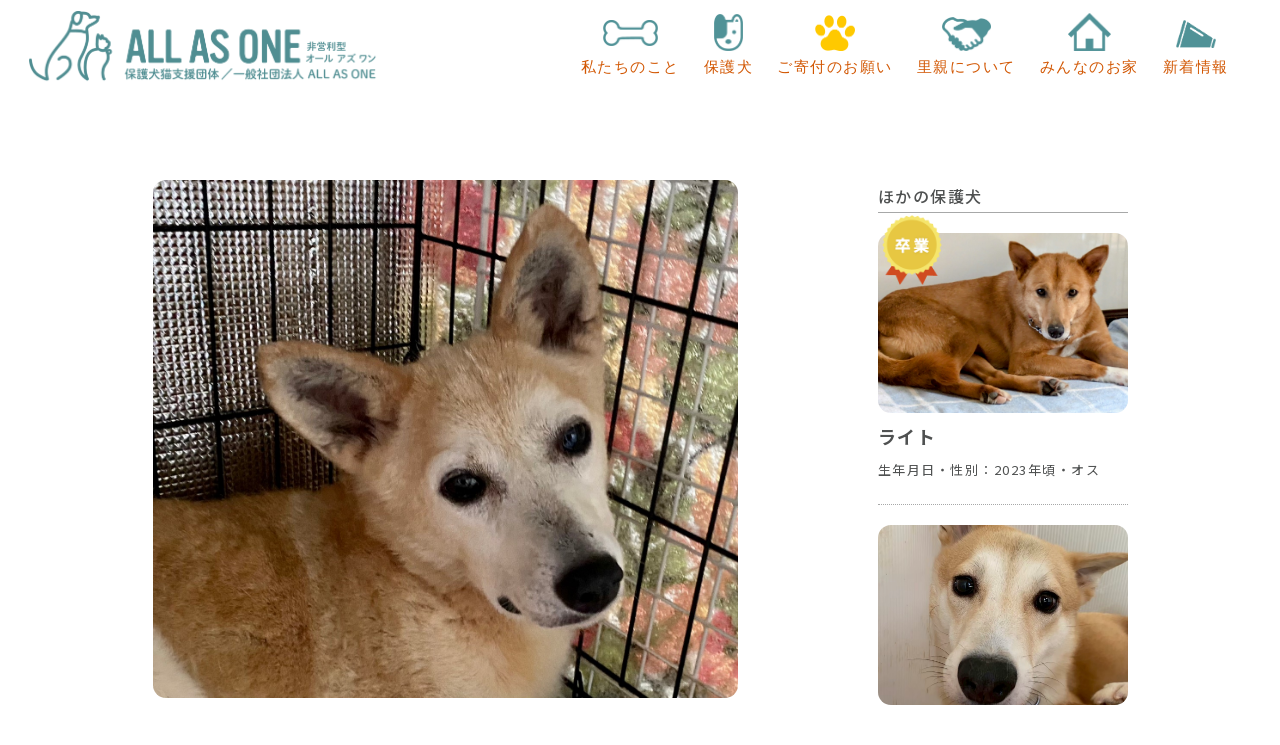

--- FILE ---
content_type: text/html; charset=UTF-8
request_url: https://allasone.jp/parents/%E3%81%BC%E3%81%9F%E3%82%93
body_size: 9501
content:
<!doctype html>
<html lang="ja">
<head>
<meta charset="UTF-8">
<meta name="format-detection" content="telephone=no">
<meta name="viewport" content="width=device-width, initial-scale=1">

<meta name="description" content="">
<meta name="keywords" content="">


<meta property="og:url" content="https://allasone.jp">
<meta property="og:title" content="一般社団法人 ALL AS ONE">
<meta property="og:description" content="ともに生きる約束をしよう">
<meta property="og:image" content="https://allasone.jp/img/ogp.jpg">
<meta property="og:type" content="website">
<meta property="og:site_name" content="一般社団法人 ALL AS ONE">

<link rel="stylesheet" type="text/css" href="https://allasone.jp/style.css">
<link rel="stylesheet" type="text/css" href="https://allasone.jp/js/slick.css">
<link rel="stylesheet" type="text/css" href="https://allasone.jp/js/slick-theme.css">

<link rel="preconnect" href="https://fonts.gstatic.com">
<link href="https://fonts.googleapis.com/css2?family=Noto+Sans+JP:wght@400;500;700&display=swap" rel="stylesheet">

<script type="text/javascript" src="//typesquare.com/3/tsst/script/ja/typesquare.js?5b7e1fae304843a5aa0c1115e90393a3" charset="utf-8"></script>

<!-- Global site tag (gtag.js) - Google Analytics -->
<script async src="https://www.googletagmanager.com/gtag/js?id=G-VD1BED4KMN"></script>
<script>
  window.dataLayer = window.dataLayer || [];
  function gtag(){dataLayer.push(arguments);}
  gtag('js', new Date());

  gtag('config', 'G-VD1BED4KMN');
</script>

		<!-- All in One SEO 4.1.0.3 -->
		<title>ぼたん（2024年11月5日永眠） | 一般社団法人 ALL AS ONE オールアズワン</title>
		<link rel="canonical" href="https://allasone.jp/parents/%e3%81%bc%e3%81%9f%e3%82%93" />
		<meta property="og:site_name" content="一般社団法人 ALL AS ONE オールアズワン | ともに生きる約束をしよう" />
		<meta property="og:type" content="article" />
		<meta property="og:title" content="ぼたん（2024年11月5日永眠） | 一般社団法人 ALL AS ONE オールアズワン" />
		<meta property="og:url" content="https://allasone.jp/parents/%e3%81%bc%e3%81%9f%e3%82%93" />
		<meta property="article:published_time" content="2021-03-26T22:10:11Z" />
		<meta property="article:modified_time" content="2025-02-06T10:14:59Z" />
		<meta property="article:publisher" content="https://www.facebook.com/ALL-AS-ONE---108436807753991" />
		<meta name="twitter:card" content="summary" />
		<meta name="twitter:domain" content="allasone.jp" />
		<meta name="twitter:title" content="ぼたん（2024年11月5日永眠） | 一般社団法人 ALL AS ONE オールアズワン" />
		<script type="application/ld+json" class="aioseo-schema">
			{"@context":"https:\/\/schema.org","@graph":[{"@type":"WebSite","@id":"https:\/\/allasone.jp\/#website","url":"https:\/\/allasone.jp\/","name":"\u4e00\u822c\u793e\u56e3\u6cd5\u4eba ALL AS ONE \u30aa\u30fc\u30eb\u30a2\u30ba\u30ef\u30f3","description":"\u3068\u3082\u306b\u751f\u304d\u308b\u7d04\u675f\u3092\u3057\u3088\u3046","publisher":{"@id":"https:\/\/allasone.jp\/#organization"}},{"@type":"Organization","@id":"https:\/\/allasone.jp\/#organization","name":"\u4e00\u822c\u793e\u56e3\u6cd5\u4eba ALL AS ONE \u30aa\u30fc\u30eb\u30a2\u30ba\u30ef\u30f3\uff5c\u308f\u3093\u30c9\u30c3\u30b0\u30cf\u30a6\u30b9","url":"https:\/\/allasone.jp\/","sameAs":["https:\/\/www.facebook.com\/ALL-AS-ONE---108436807753991"]},{"@type":"BreadcrumbList","@id":"https:\/\/allasone.jp\/parents\/%e3%81%bc%e3%81%9f%e3%82%93#breadcrumblist","itemListElement":[{"@type":"ListItem","@id":"https:\/\/allasone.jp\/#listItem","position":"1","item":{"@id":"https:\/\/allasone.jp\/#item","name":"\u30db\u30fc\u30e0","description":"\u5ca1\u5c71\u5e02\u3067\u4fdd\u8b77\u3055\u308c\u308b\u72ac\u30fb\u732b\u306e\u652f\u63f4\u6d3b\u52d5\u3092\u884c\u3063\u3066\u3044\u307e\u3059\u3002\u5ca1\u5c71\u5e02\u3067\u306f\u5e74\u9593\u7d04150\u5339\u3082\u306e\u72ac\u304c\u53ce\u5bb9\u3055\u308c\u3066\u3044\u307e\u3059\u3002\u79c1\u305f\u3061\u306f\u3001\u305d\u3093\u306a\u72ac\u3084\u732b\u305f\u3061\u3092\u4fdd\u8b77\u3057\u3001\u91cc\u89aa\u3055\u3093\u3092\u898b\u3064\u3051\u308b\u6d3b\u52d5\u3092\u3057\u3066\u3044\u307e\u3059\u3002\u73fe\u57282017\u5e74\u4ee5\u964d\u3001\u5ca1\u5c71\u5e02\u3067\u306f\u6bba\u51e6\u5206\u30bc\u30ed\u3092\u7d99\u7d9a\u4e2d\u3067\u3059\u3002\u5927\u5207\u306a\u547d\u3092\u5b88\u308b\u305f\u3081\u306b\u3001\u305c\u3072\u3001\u6d3b\u52d5\u5fdc\u63f4\u304f\u3060\u3055\u3044\u3002","url":"https:\/\/allasone.jp\/"}}]},{"@type":"Person","@id":"https:\/\/allasone.jp\/author\/allasone_wptest#author","url":"https:\/\/allasone.jp\/author\/allasone_wptest","name":"allasone_wptest","image":{"@type":"ImageObject","@id":"https:\/\/allasone.jp\/parents\/%e3%81%bc%e3%81%9f%e3%82%93#authorImage","url":"https:\/\/secure.gravatar.com\/avatar\/80cf8d4170e3e562da861c7ed644bf7b9c804cc6dc98dd3a03ebaa3d3d4be29a?s=96&d=mm&r=g","width":"96","height":"96","caption":"allasone_wptest"},"sameAs":["https:\/\/www.facebook.com\/ALL-AS-ONE---108436807753991"]},{"@type":"WebPage","@id":"https:\/\/allasone.jp\/parents\/%e3%81%bc%e3%81%9f%e3%82%93#webpage","url":"https:\/\/allasone.jp\/parents\/%e3%81%bc%e3%81%9f%e3%82%93","name":"\u307c\u305f\u3093\uff082024\u5e7411\u67085\u65e5\u6c38\u7720\uff09 | \u4e00\u822c\u793e\u56e3\u6cd5\u4eba ALL AS ONE \u30aa\u30fc\u30eb\u30a2\u30ba\u30ef\u30f3","inLanguage":"ja","isPartOf":{"@id":"https:\/\/allasone.jp\/#website"},"breadcrumb":{"@id":"https:\/\/allasone.jp\/parents\/%e3%81%bc%e3%81%9f%e3%82%93#breadcrumblist"},"author":"https:\/\/allasone.jp\/parents\/%e3%81%bc%e3%81%9f%e3%82%93#author","creator":"https:\/\/allasone.jp\/parents\/%e3%81%bc%e3%81%9f%e3%82%93#author","image":{"@type":"ImageObject","@id":"https:\/\/allasone.jp\/#mainImage","url":"https:\/\/allasone.jp\/wp\/wp-content\/uploads\/2024\/01\/\u307c\u305f\u3093\uff11.jpg","width":"1361","height":"1204"},"primaryImageOfPage":{"@id":"https:\/\/allasone.jp\/parents\/%e3%81%bc%e3%81%9f%e3%82%93#mainImage"},"datePublished":"2021-03-26T22:10:11+09:00","dateModified":"2025-02-06T10:14:59+09:00"}]}
		</script>
		<!-- All in One SEO -->

<link rel="alternate" title="oEmbed (JSON)" type="application/json+oembed" href="https://allasone.jp/wp-json/oembed/1.0/embed?url=https%3A%2F%2Fallasone.jp%2Fparents%2F%25e3%2581%25bc%25e3%2581%259f%25e3%2582%2593" />
<link rel="alternate" title="oEmbed (XML)" type="text/xml+oembed" href="https://allasone.jp/wp-json/oembed/1.0/embed?url=https%3A%2F%2Fallasone.jp%2Fparents%2F%25e3%2581%25bc%25e3%2581%259f%25e3%2582%2593&#038;format=xml" />
		<!-- This site uses the Google Analytics by MonsterInsights plugin v7.17.0 - Using Analytics tracking - https://www.monsterinsights.com/ -->
		<!-- Note: MonsterInsights is not currently configured on this site. The site owner needs to authenticate with Google Analytics in the MonsterInsights settings panel. -->
					<!-- No UA code set -->
				<!-- / Google Analytics by MonsterInsights -->
		<style id='wp-img-auto-sizes-contain-inline-css' type='text/css'>
img:is([sizes=auto i],[sizes^="auto," i]){contain-intrinsic-size:3000px 1500px}
/*# sourceURL=wp-img-auto-sizes-contain-inline-css */
</style>
<link rel='stylesheet' id='sb_instagram_styles-css' href='https://allasone.jp/wp/wp-content/plugins/instagram-feed/css/sbi-styles.min.css?ver=2.9' type='text/css' media='all' />
<style id='wp-emoji-styles-inline-css' type='text/css'>

	img.wp-smiley, img.emoji {
		display: inline !important;
		border: none !important;
		box-shadow: none !important;
		height: 1em !important;
		width: 1em !important;
		margin: 0 0.07em !important;
		vertical-align: -0.1em !important;
		background: none !important;
		padding: 0 !important;
	}
/*# sourceURL=wp-emoji-styles-inline-css */
</style>
<style id='wp-block-library-inline-css' type='text/css'>
:root{--wp-block-synced-color:#7a00df;--wp-block-synced-color--rgb:122,0,223;--wp-bound-block-color:var(--wp-block-synced-color);--wp-editor-canvas-background:#ddd;--wp-admin-theme-color:#007cba;--wp-admin-theme-color--rgb:0,124,186;--wp-admin-theme-color-darker-10:#006ba1;--wp-admin-theme-color-darker-10--rgb:0,107,160.5;--wp-admin-theme-color-darker-20:#005a87;--wp-admin-theme-color-darker-20--rgb:0,90,135;--wp-admin-border-width-focus:2px}@media (min-resolution:192dpi){:root{--wp-admin-border-width-focus:1.5px}}.wp-element-button{cursor:pointer}:root .has-very-light-gray-background-color{background-color:#eee}:root .has-very-dark-gray-background-color{background-color:#313131}:root .has-very-light-gray-color{color:#eee}:root .has-very-dark-gray-color{color:#313131}:root .has-vivid-green-cyan-to-vivid-cyan-blue-gradient-background{background:linear-gradient(135deg,#00d084,#0693e3)}:root .has-purple-crush-gradient-background{background:linear-gradient(135deg,#34e2e4,#4721fb 50%,#ab1dfe)}:root .has-hazy-dawn-gradient-background{background:linear-gradient(135deg,#faaca8,#dad0ec)}:root .has-subdued-olive-gradient-background{background:linear-gradient(135deg,#fafae1,#67a671)}:root .has-atomic-cream-gradient-background{background:linear-gradient(135deg,#fdd79a,#004a59)}:root .has-nightshade-gradient-background{background:linear-gradient(135deg,#330968,#31cdcf)}:root .has-midnight-gradient-background{background:linear-gradient(135deg,#020381,#2874fc)}:root{--wp--preset--font-size--normal:16px;--wp--preset--font-size--huge:42px}.has-regular-font-size{font-size:1em}.has-larger-font-size{font-size:2.625em}.has-normal-font-size{font-size:var(--wp--preset--font-size--normal)}.has-huge-font-size{font-size:var(--wp--preset--font-size--huge)}.has-text-align-center{text-align:center}.has-text-align-left{text-align:left}.has-text-align-right{text-align:right}.has-fit-text{white-space:nowrap!important}#end-resizable-editor-section{display:none}.aligncenter{clear:both}.items-justified-left{justify-content:flex-start}.items-justified-center{justify-content:center}.items-justified-right{justify-content:flex-end}.items-justified-space-between{justify-content:space-between}.screen-reader-text{border:0;clip-path:inset(50%);height:1px;margin:-1px;overflow:hidden;padding:0;position:absolute;width:1px;word-wrap:normal!important}.screen-reader-text:focus{background-color:#ddd;clip-path:none;color:#444;display:block;font-size:1em;height:auto;left:5px;line-height:normal;padding:15px 23px 14px;text-decoration:none;top:5px;width:auto;z-index:100000}html :where(.has-border-color){border-style:solid}html :where([style*=border-top-color]){border-top-style:solid}html :where([style*=border-right-color]){border-right-style:solid}html :where([style*=border-bottom-color]){border-bottom-style:solid}html :where([style*=border-left-color]){border-left-style:solid}html :where([style*=border-width]){border-style:solid}html :where([style*=border-top-width]){border-top-style:solid}html :where([style*=border-right-width]){border-right-style:solid}html :where([style*=border-bottom-width]){border-bottom-style:solid}html :where([style*=border-left-width]){border-left-style:solid}html :where(img[class*=wp-image-]){height:auto;max-width:100%}:where(figure){margin:0 0 1em}html :where(.is-position-sticky){--wp-admin--admin-bar--position-offset:var(--wp-admin--admin-bar--height,0px)}@media screen and (max-width:600px){html :where(.is-position-sticky){--wp-admin--admin-bar--position-offset:0px}}
/*wp_block_styles_on_demand_placeholder:696843eb29136*/
/*# sourceURL=wp-block-library-inline-css */
</style>
<style id='classic-theme-styles-inline-css' type='text/css'>
/*! This file is auto-generated */
.wp-block-button__link{color:#fff;background-color:#32373c;border-radius:9999px;box-shadow:none;text-decoration:none;padding:calc(.667em + 2px) calc(1.333em + 2px);font-size:1.125em}.wp-block-file__button{background:#32373c;color:#fff;text-decoration:none}
/*# sourceURL=/wp-includes/css/classic-themes.min.css */
</style>
<link rel="https://api.w.org/" href="https://allasone.jp/wp-json/" /><link rel="alternate" title="JSON" type="application/json" href="https://allasone.jp/wp-json/wp/v2/parents/667" /><link rel="EditURI" type="application/rsd+xml" title="RSD" href="https://allasone.jp/wp/xmlrpc.php?rsd" />
<meta name="generator" content="WordPress 6.9" />
<link rel='shortlink' href='https://allasone.jp/?p=667' />
<!-- Instagram Feed CSS -->
<style type="text/css">
.sbi_photo {
border-radius: 10px;
}

@media (max-width: 640px){
#sb_instagram #sbi_images {
display: flex;
flex-wrap: wrap;
}
#sb_instagram.sbi_col_4.sbi_disable_mobile #sbi_images .sbi_item {
width: 50%;
}
.sbi_photo {
height: 150px!important;
}
}
</style>
<link rel="icon" href="https://allasone.jp/wp/wp-content/uploads/2021/04/cropped-favicon-32x32.png" sizes="32x32" />
<link rel="icon" href="https://allasone.jp/wp/wp-content/uploads/2021/04/cropped-favicon-192x192.png" sizes="192x192" />
<link rel="apple-touch-icon" href="https://allasone.jp/wp/wp-content/uploads/2021/04/cropped-favicon-180x180.png" />
<meta name="msapplication-TileImage" content="https://allasone.jp/wp/wp-content/uploads/2021/04/cropped-favicon-270x270.png" />
</head>

<body class="main" id="top01">

    <div class="container">
        <header id="gHeader">
            <div class="navBox">
                <h1><a href="https://allasone.jp"><img src="https://allasone.jp/img/common/logo.png" alt="ALL AS ONE オールアズワン" width="350"></a></h1>
                <nav class="gNav pc">
                    <ul class="navUl">
                        <li><a href="https://allasone.jp/about/"><img src="https://allasone.jp/img/common/icon01.png" alt="私たちのこと" width="55"><br>私たちのこと</a></li>
                        <li><a href="https://allasone.jp/parents/"><img src="https://allasone.jp/img/common/icon04.png" alt="保護犬" width="29"><br>保護犬</a></li>
                        <li><a href="https://allasone.jp/support/"><img src="https://allasone.jp/img/common/icon07.png" alt="ご寄付のお願い" width="40"><br>ご寄付のお願い</a></li>
                        <li><a href="https://allasone.jp/foster/"><img src="https://allasone.jp/img/common/icon02.png" ait="活動" width="49"><br>里親について</a></li>
                        <li><a href="https://allasone.jp/index.php/#i01"><img src="https://allasone.jp/img/common/icon03.png" ait="みんなのお家" width="43"><br>みんなのお家</a></li>
                        <li><a href="https://allasone.jp/all/"><img src="https://allasone.jp/img/common/icon08.png" alt="新着情報" width="40"><br>新着情報</a></li>
                        <!--<li><a href="#"><img src="https://allasone.jp/img/common/icon05.png" alt="ブログ" width="34"><br>ブログ</a></li>
                        <li><a href="#"><img src="https://allasone.jp/img/common/icon06.png" alt="Q&A" width="36"><br>Q&amp;A</a></li>-->
                    </ul>
                </nav>
                <div class="menu_btn sp">
                    <span></span>
                    <span class="bar02"></span>
                    <p>MENU</p>
                </div>
            </div>
        </header>
        <div class="menuBox sp">
            <ul class="navUl">
                <li><a href="https://allasone.jp/all">新着情報</a></li>
                <li><a href="https://allasone.jp/about">私たちのこと</a></li>
                <!--<li><a href="../foster/">活動内容</a></li>-->
                <li><a href="https://allasone.jp/parents">保護犬紹介</a></li>
                <li><a href="https://allasone.jp/arigatou">ありがとうの記録</a></li>
                <li><a href="https://allasone.jp/support">ご寄付のお願い</a></li>
                <li><a href="https://allasone.jp/foster">里親について</a></li>
                <li><a href="https://allasone.jp/index.php/#i01">みんなのお家</a></li>
                <li><a href="https://allasone.jp/report">収支報告</a></li>
                <li><a href="https://allasone.jp/tokutei">特定商取引法に基づく表記</a></li>
                <li><a href="https://allasone.jp/corporation">法人概要</a></li>
                <li><a href="https://allasone.jp/privacy">プライバシーポリシー</a></li>
            </ul>
            <div class="iconBox">
                <ul class="icon">
                    <li><a href="https://www.facebook.com/ALL-AS-ONE-ー-わんドッグハウス-108436807753991" target="_blank"><span class="bg"><img src="../img/common/icon_face.png" alt="Facebook" width="24" class="face"></span>Facebook</a></li>
                    <li><a href="https://instagram.com/allasone.onedoghouse?igshid=1x30m8ra46y8q" target="_blank"><span class="bg"><img src="../img/common/icon_ins.png" alt="Instagram" width="24" class="ins"></span>Instagram</a></li>
                    <li><a href="https://youtube.com/channel/UCMbGoXhiU-bFrkdlux7BO9g"><span class="bg"><img src="../img/common/youtube.png" alt="YouTube" width="26" class="con"></span>Youtube</a></li>
                    <li><a href="https://allasone.jp/contact/"><span class="bg"><img src="../img/common/icon_mail.png" alt="お問い合わせ" width="24" class="con"></span>お問合せ</a></li>
                </ul>
            </div>
        </div>
        
        <section class="single">
            <ul class="pagePath">
				<li class="bl gray"><a href="./" class="bl">HOME</a>&gt;</li>
				<li class="bl gray"><a href="/">保護犬</a>&gt;</li>
                <li class="bl gray">ぼたん（2024年11月5日永眠）</li>
			</ul>
            <div class="flexBox">
                <div class="mainBox">
                    <div class="mainimg"><img width="1361" height="1204" src="https://allasone.jp/wp/wp-content/uploads/2024/01/ぼたん１.jpg" class="attachment-parents size-parents wp-post-image" alt="" decoding="async" fetchpriority="high" srcset="https://allasone.jp/wp/wp-content/uploads/2024/01/ぼたん１.jpg 1361w, https://allasone.jp/wp/wp-content/uploads/2024/01/ぼたん１-300x265.jpg 300w, https://allasone.jp/wp/wp-content/uploads/2024/01/ぼたん１-1024x906.jpg 1024w, https://allasone.jp/wp/wp-content/uploads/2024/01/ぼたん１-768x679.jpg 768w" sizes="(max-width: 1361px) 100vw, 1361px" />                                        </div>
                    <p class="time">2021年03月27日</p>
                    <h2 class="name">ぼたん（2024年11月5日永眠）</h2>
                    <div class="contents">
                        <table class="sTable">
                            <tr>
                                <th>生年月日・性別：</th>
                                <td>2013年頃・メス</td>
                            </tr>
                            <tr>
                                <th>予防注射：</th>
                                <td>済</td>
                            </tr>
                            <tr>
                                <th>体重・フィラリア情報：</th>
                                <td>8kg・フィラリア陽性</td>
                            </tr>
                            <tr>
                                <th>病歴・手術など：</th>
                                <td>なし</td>
                            </tr>
                            <tr>
                                <th>避妊・去勢・予定日：</th>
                                <td>計画中</td>
                            </tr>
                            <tr>
                                <th>収容から現在の様子：</th>
                                <td>保健所から引き出した頃は皮膚の状態が悪く治療をして皮膚もよくなりました。現在は預かりさんのお宅で心のケアをしながら穏やかに過ごしています。</td>
                            </tr>
                            <tr>
                                <th>生活している場所：</th>
                                <td>ボランティアスタッフ宅</td>
                            </tr>
                            <tr>
                                <th>その他：</th>
                                <td><p><img decoding="async" class="alignnone size-medium wp-image-724" src="https://allasone.jp/wp/wp-content/uploads/2024/01/ぼたん２-300x221.jpg" alt="" width="300" height="221" srcset="https://allasone.jp/wp/wp-content/uploads/2024/01/ぼたん２-300x221.jpg 300w, https://allasone.jp/wp/wp-content/uploads/2024/01/ぼたん２-1024x754.jpg 1024w, https://allasone.jp/wp/wp-content/uploads/2024/01/ぼたん２-768x566.jpg 768w, https://allasone.jp/wp/wp-content/uploads/2024/01/ぼたん２.jpg 1280w" sizes="(max-width: 300px) 100vw, 300px" /><br />
<img decoding="async" class="alignnone size-medium wp-image-725" src="https://allasone.jp/wp/wp-content/uploads/2024/01/ぼたん３-225x300.jpg" alt="" width="225" height="300" srcset="https://allasone.jp/wp/wp-content/uploads/2024/01/ぼたん３-225x300.jpg 225w, https://allasone.jp/wp/wp-content/uploads/2024/01/ぼたん３-768x1024.jpg 768w, https://allasone.jp/wp/wp-content/uploads/2024/01/ぼたん３.jpg 1109w" sizes="(max-width: 225px) 100vw, 225px" /></p>
</td>
                            </tr>
                        </table>
                        
                                                    <p>※保護犬たちは、日々成長し変化しています。<br>
                            詳細・状況につきましては、お気軽にお問合せください。</p>
                                            </div>
                </div>
                
                <div class="pagenation sp">
                    <p class="forward"><a href="https://allasone.jp/parents/%e3%81%8d%e3%81%ac" rel="next">次へ</a></p>
                        <div class="p_btn"><a href="https://allasone.jp/parents/">保護犬一覧に戻る</a></div>
                    <p class="next"><a href="https://allasone.jp/parents/%e3%81%be%e3%82%8a%e3%82%93" rel="prev">前へ</a></p>
                </div>

                <div class="sideBox pc">
        <h2>ほかの保護犬</h2>
    <div class="sideflex">
                <div class="sideList"><a href="https://allasone.jp/parents/%e3%83%a9%e3%82%a4%e3%83%88">
            <div class="sideimg"> <img width="1280" height="961" src="https://allasone.jp/wp/wp-content/uploads/2025/10/IMG_1660.jpg" class="attachment-parents size-parents wp-post-image" alt="" decoding="async" loading="lazy" srcset="https://allasone.jp/wp/wp-content/uploads/2025/10/IMG_1660.jpg 1280w, https://allasone.jp/wp/wp-content/uploads/2025/10/IMG_1660-300x225.jpg 300w, https://allasone.jp/wp/wp-content/uploads/2025/10/IMG_1660-1024x769.jpg 1024w, https://allasone.jp/wp/wp-content/uploads/2025/10/IMG_1660-768x577.jpg 768w" sizes="auto, (max-width: 1280px) 100vw, 1280px" /></div>
            <h3 class="name">ライト</h3>
            <table class="sTable">
                <tr>
                    <th>生年月日・性別：</th>
                    <td>2023年頃・オス</td>
                </tr>
            </table>
                            <div class="ribbon"><img src="https://allasone.jp/img/common/graduation.png" alt="卒業"></div>
                    </a></div>
                <div class="sideList"><a href="https://allasone.jp/parents/%e3%81%b2%e3%81%aa%e3%81%93">
            <div class="sideimg"> <img width="998" height="1330" src="https://allasone.jp/wp/wp-content/uploads/2025/10/IMG_1656.jpg" class="attachment-parents size-parents wp-post-image" alt="" decoding="async" loading="lazy" srcset="https://allasone.jp/wp/wp-content/uploads/2025/10/IMG_1656.jpg 998w, https://allasone.jp/wp/wp-content/uploads/2025/10/IMG_1656-225x300.jpg 225w, https://allasone.jp/wp/wp-content/uploads/2025/10/IMG_1656-768x1023.jpg 768w" sizes="auto, (max-width: 998px) 100vw, 998px" /></div>
            <h3 class="name">ひなこ</h3>
            <table class="sTable">
                <tr>
                    <th>生年月日・性別：</th>
                    <td>2024年頃・メス</td>
                </tr>
            </table>
                    </a></div>
                <div class="sideList"><a href="https://allasone.jp/parents/%e3%81%b2%e3%81%be%e3%82%8f%e3%82%8a">
            <div class="sideimg"> <img width="1037" height="1383" src="https://allasone.jp/wp/wp-content/uploads/2025/10/IMG_1654.jpg" class="attachment-parents size-parents wp-post-image" alt="" decoding="async" loading="lazy" srcset="https://allasone.jp/wp/wp-content/uploads/2025/10/IMG_1654.jpg 1037w, https://allasone.jp/wp/wp-content/uploads/2025/10/IMG_1654-225x300.jpg 225w, https://allasone.jp/wp/wp-content/uploads/2025/10/IMG_1654-768x1024.jpg 768w" sizes="auto, (max-width: 1037px) 100vw, 1037px" /></div>
            <h3 class="name">ひまわり</h3>
            <table class="sTable">
                <tr>
                    <th>生年月日・性別：</th>
                    <td>2017年頃・メス</td>
                </tr>
            </table>
                    </a></div>
                <div class="sideList"><a href="https://allasone.jp/parents/%e3%82%80%e3%81%8e">
            <div class="sideimg"> <img width="543" height="378" src="https://allasone.jp/wp/wp-content/uploads/2025/10/IMG_1648.jpg" class="attachment-parents size-parents wp-post-image" alt="" decoding="async" loading="lazy" srcset="https://allasone.jp/wp/wp-content/uploads/2025/10/IMG_1648.jpg 543w, https://allasone.jp/wp/wp-content/uploads/2025/10/IMG_1648-300x209.jpg 300w" sizes="auto, (max-width: 543px) 100vw, 543px" /></div>
            <h3 class="name">むぎ（トライアル中）</h3>
            <table class="sTable">
                <tr>
                    <th>生年月日・性別：</th>
                    <td>2022年頃・メス</td>
                </tr>
            </table>
                    </a></div>
            </div>
    </div>
            </div>
            <div class="pagenation pc">
                <p class="forward"><a href="https://allasone.jp/parents/%e3%81%8d%e3%81%ac" rel="next">次へ</a></p>
                    <div class="p_btn"><a href="https://allasone.jp/parents/">保護犬一覧に戻る</a></div>
                <p class="next"><a href="https://allasone.jp/parents/%e3%81%be%e3%82%8a%e3%82%93" rel="prev">前へ</a></p>
            </div>
            <ul class="pagePath pagePath_f">
				<li class="bl gray"><a href="https://allasone.jp" class="bl">HOME</a>&gt;</li>
				<li class="bl gray"><a href="https://allasone.jp/parents/">保護犬</a>&gt;</li>
                <li class="bl gray">ぼたん（2024年11月5日永眠）</li>
			</ul>
        </section>

        <a href="#top01"><div class="pageTop"><span>TOP</span></div></a>
        <div class="wave_footer"></div>
        <footer id="gFooter">
            <div class="footBox">
                <div class="leftBox">
                    <div class="f_logo"><a href="https://allasone.jp"><img src="https://allasone.jp/img/common/logo.png" alt="ALL AS ONE オールアズワン" width="380"></a></div>
                    <ul class="f_icon">
                        <li><a href="https://www.facebook.com/ALL-AS-ONE-ー-わんドッグハウス-108436807753991" target="_blank"><span class="bg"><img src="https://allasone.jp/img/common/icon_face.png" alt="Facebook" width="24" class="face"></span><br>Facebook</a></li>
                        <li><a href="https://instagram.com/allasone.onedoghouse?igshid=1x30m8ra46y8q" target="_blank"><span class="bg"><img src="https://allasone.jp/img/common/icon_ins.png" alt="Instagram" width="24" class="ins"></span><br>Instagram</a></li>
                        <li><a href="https://www.youtube.com/channel/UCMbGoXhiU-bFrkdlux7BO9g"><span class="bg"><img src="https://allasone.jp/img/common/youtube.png" alt="youtube" width="26" class="con"></span><br>Youtube</a></li>
                        <li><a href="https://allasone.jp/contact/"><span class="bg"><img src="https://allasone.jp/img/common/icon_mail.png" alt="お問い合わせ" width="24" class="con"></span><br>お問合せ</a></li>
                    </ul>
                </div>
                <div class="rightBox pc">
                    <ul class="f_nav">
                        <li><a href="https://allasone.jp/about/">私たちのこと</a></li>
                        <li><a href="https://allasone.jp/foster/">里親について</a></li>
                        <li><a href="https://allasone.jp/index.php/#i01">わたしたちのお家</a></li>
                        <li><a href="https://allasone.jp/parents/">保護犬紹介</a></li>
                        <li><a href="https://allasone.jp/arigatou">ありがとうの記録</a></li>
                        <li><a href="https://allasone.jp/all/">新着情報</a></li>
                        <!--<li><a href="https://allasone.jp/foster/">里親について</a></li>-->
                    </ul>
                    <ul class="f_nav">
                        <!--<li><a href="#">ボランティア募集</a></li>-->
                        <li><a href="https://allasone.jp/support/">支援のお願い</a></li>
                        <!--<li><a href="#">ドッグトレーニング</a></li>-->
                        <!--<li><a href="#">ブログ</a></li>-->
                        <!--<li><a href="#">Q&amp;A</a></li>-->
                        <li><a href="https://allasone.jp/report">収支報告</a></li>
                        <li><a href="https://allasone.jp/tokutei/">特定商取引法に基づく表記</a></li>
                        <li><a href="https://allasone.jp/corporation/">法人概要</a></li>
                        <li><a href="https://allasone.jp/privacy/">プライバシーポリシー</a></li><!--サイト拡大に伴い３列目に移動させる-->
                    </ul>
                    <!--<ul class="f_nav">
                        <li><a href="https://allasone.jp/tokutei/">特定商取引法に基づく表記</a></li>
                        <li><a href="https://allasone.jp/company/">会社概要</a></li>
                        <li><a href="https://allasone.jp/privacy/">プライバシーポリシー</a></li>
                    </ul>-->
                </div>
            </div>
            <p class="copy">一般社団法人オールアズワン<span class="pc">&emsp;</span><br class="sp">©2020 ALL AS ONE. All rights reserved.</p>
        </footer>
    </div>


<script src="https://allasone.jp/js/jquery.js"></script>
<script src="https://allasone.jp/js/common.js"></script>
<script src="https://allasone.jp/js/head.js"></script>
<script src="https://allasone.jp/js/slick.min.js"></script>

<script>
    $('.slider').slick();
</script>
<script type="speculationrules">
{"prefetch":[{"source":"document","where":{"and":[{"href_matches":"/*"},{"not":{"href_matches":["/wp/wp-*.php","/wp/wp-admin/*","/wp/wp-content/uploads/*","/wp/wp-content/*","/wp/wp-content/plugins/*","/wp/wp-content/themes/allasone/*","/*\\?(.+)"]}},{"not":{"selector_matches":"a[rel~=\"nofollow\"]"}},{"not":{"selector_matches":".no-prefetch, .no-prefetch a"}}]},"eagerness":"conservative"}]}
</script>
<!-- Instagram Feed JS -->
<script type="text/javascript">
var sbiajaxurl = "https://allasone.jp/wp/wp-admin/admin-ajax.php";
</script>
<script id="wp-emoji-settings" type="application/json">
{"baseUrl":"https://s.w.org/images/core/emoji/17.0.2/72x72/","ext":".png","svgUrl":"https://s.w.org/images/core/emoji/17.0.2/svg/","svgExt":".svg","source":{"concatemoji":"https://allasone.jp/wp/wp-includes/js/wp-emoji-release.min.js?ver=6.9"}}
</script>
<script type="module">
/* <![CDATA[ */
/*! This file is auto-generated */
const a=JSON.parse(document.getElementById("wp-emoji-settings").textContent),o=(window._wpemojiSettings=a,"wpEmojiSettingsSupports"),s=["flag","emoji"];function i(e){try{var t={supportTests:e,timestamp:(new Date).valueOf()};sessionStorage.setItem(o,JSON.stringify(t))}catch(e){}}function c(e,t,n){e.clearRect(0,0,e.canvas.width,e.canvas.height),e.fillText(t,0,0);t=new Uint32Array(e.getImageData(0,0,e.canvas.width,e.canvas.height).data);e.clearRect(0,0,e.canvas.width,e.canvas.height),e.fillText(n,0,0);const a=new Uint32Array(e.getImageData(0,0,e.canvas.width,e.canvas.height).data);return t.every((e,t)=>e===a[t])}function p(e,t){e.clearRect(0,0,e.canvas.width,e.canvas.height),e.fillText(t,0,0);var n=e.getImageData(16,16,1,1);for(let e=0;e<n.data.length;e++)if(0!==n.data[e])return!1;return!0}function u(e,t,n,a){switch(t){case"flag":return n(e,"\ud83c\udff3\ufe0f\u200d\u26a7\ufe0f","\ud83c\udff3\ufe0f\u200b\u26a7\ufe0f")?!1:!n(e,"\ud83c\udde8\ud83c\uddf6","\ud83c\udde8\u200b\ud83c\uddf6")&&!n(e,"\ud83c\udff4\udb40\udc67\udb40\udc62\udb40\udc65\udb40\udc6e\udb40\udc67\udb40\udc7f","\ud83c\udff4\u200b\udb40\udc67\u200b\udb40\udc62\u200b\udb40\udc65\u200b\udb40\udc6e\u200b\udb40\udc67\u200b\udb40\udc7f");case"emoji":return!a(e,"\ud83e\u1fac8")}return!1}function f(e,t,n,a){let r;const o=(r="undefined"!=typeof WorkerGlobalScope&&self instanceof WorkerGlobalScope?new OffscreenCanvas(300,150):document.createElement("canvas")).getContext("2d",{willReadFrequently:!0}),s=(o.textBaseline="top",o.font="600 32px Arial",{});return e.forEach(e=>{s[e]=t(o,e,n,a)}),s}function r(e){var t=document.createElement("script");t.src=e,t.defer=!0,document.head.appendChild(t)}a.supports={everything:!0,everythingExceptFlag:!0},new Promise(t=>{let n=function(){try{var e=JSON.parse(sessionStorage.getItem(o));if("object"==typeof e&&"number"==typeof e.timestamp&&(new Date).valueOf()<e.timestamp+604800&&"object"==typeof e.supportTests)return e.supportTests}catch(e){}return null}();if(!n){if("undefined"!=typeof Worker&&"undefined"!=typeof OffscreenCanvas&&"undefined"!=typeof URL&&URL.createObjectURL&&"undefined"!=typeof Blob)try{var e="postMessage("+f.toString()+"("+[JSON.stringify(s),u.toString(),c.toString(),p.toString()].join(",")+"));",a=new Blob([e],{type:"text/javascript"});const r=new Worker(URL.createObjectURL(a),{name:"wpTestEmojiSupports"});return void(r.onmessage=e=>{i(n=e.data),r.terminate(),t(n)})}catch(e){}i(n=f(s,u,c,p))}t(n)}).then(e=>{for(const n in e)a.supports[n]=e[n],a.supports.everything=a.supports.everything&&a.supports[n],"flag"!==n&&(a.supports.everythingExceptFlag=a.supports.everythingExceptFlag&&a.supports[n]);var t;a.supports.everythingExceptFlag=a.supports.everythingExceptFlag&&!a.supports.flag,a.supports.everything||((t=a.source||{}).concatemoji?r(t.concatemoji):t.wpemoji&&t.twemoji&&(r(t.twemoji),r(t.wpemoji)))});
//# sourceURL=https://allasone.jp/wp/wp-includes/js/wp-emoji-loader.min.js
/* ]]> */
</script>
</body>
</html>


--- FILE ---
content_type: text/css
request_url: https://allasone.jp/style.css
body_size: 24555
content:
@charset "UTF-8";
/*--------------------    デフォルトスタイル    --------------------*/
html, body, div, span, object, iframe,
h1, h2, h3, h4, h5, h6, p, blockquote, pre,
abbr, address, cite, code,
del, dfn, em, img, ins, kbd, q, samp,
small, strong, sub, sup, var,
b, i,
dl, dt, dd, ol, ul, li,
fieldset, form, label, legend,
table, caption, tbody, tfoot, thead, tr, th, td,
article, aside, canvas, details, figcaption, figure,
footer, header, hgroup, menu, nav, section, summary,
time, mark, audio, video {
    margin:0;
    padding:0;
    border:0;
    outline:0;
    font-size:1.5rem;
    vertical-align:baseline;
    background:transparent;
}
html {
	font-size: 62.5%;
}
body, table, input, textarea, select, option {
	font-family: 'Noto Sans JP', sans-serif;
}
article,aside,details,figcaption,figure,
footer,header,hgroup,menu,nav,section {
    display:block;
}
ul {
    list-style:none;
}
blockquote, q {
    quotes:none;
}
blockquote:before, blockquote:after,
q:before, q:after {
    content:'';
    content:none;
}
a {
    margin:0;
    padding:0;
    font-size:100%;
    color: #4f5151;
    vertical-align:baseline;
    background:transparent;
    text-decoration: none;
}
ins {
    text-decoration:none;
}
del {
    text-decoration: line-through;
}
mark {
    background-color:#ff9;
    color:#4f5151;
    font-weight:bold;
}
img {
	vertical-align: top;
	max-width: 100%;
	height: auto;
}
abbr[title], dfn[title] {
    border-bottom:1px dotted;
    cursor:help;
}
table {
    border-collapse:collapse;
    border-spacing:0;
}
hr {
    display:block;
    height:1px;
    border:0;
    border-top:1px solid #cccccc;
    margin:1em 0;
    padding:0;
}
input, select {
    vertical-align:middle;
}

/*------------------------------------------------------------
    レイアウト
------------------------------------------------------------*/
body {
	min-width: 1200px;
	color: #4f5151;
	font-weight: 400;
	font-size: 1.5rem;
	line-height: 2;
    letter-spacing: 1.5px;
	text-size-adjust: none;
	-webkit-text-size-adjust: none;
	background-color: #FFF;
    text-align: justify;
}
a[href^="tel:"] {
	cursor: default;
	pointer-events: none;
}
section{
	overflow: hidden;
}

@media all and (min-width: 751px) {
	.sp {
		display: none !important;
	}
}
@media all and (max-width: 750px) {
	body {
		min-width: inherit;
        letter-spacing: 0;
	}
    body.noscroll {
        overflow: hidden;
    }
	a:hover,
	a:hover img {
		opacity: 1 !important;
	}
	.pc {
		display: none !important;
	}
	a[href^="tel:"] {
		cursor: pointer;
		pointer-events: auto;
	}
}
/*------------------------------------------------------------
    汎用スタイル
------------------------------------------------------------*/
/* clearfix */
* html .clearfix {zoom: 1;}
*+html .clearfix {zoom: 1;}
.clearfix:after {height: 0;visibility: hidden;content: ".";display: block;clear: both;}

/* flexBox */
.flexBox {
    display: flex;
}


/*------------------------------------------------------------
    パンくずリスト
------------------------------------------------------------*/
.pagePath {
    position: relative;
    display: flex;
    max-width: 1200px;
    margin: 0 auto -40px;
    z-index: 1;
    color: #fff;
}
.pagePath li {
    margin-right: 10px;
    font-size: 1.3rem;
}
.pagePath li:first-child {
    margin-left: 20px;
}
.pagePath a {
    margin-right: 10px;
    color: #fff;
}
.pagePath_f {
    margin-top: 32px;
    margin-bottom: -22px;
    color: #4f5151;
}
.pagePath_f li a {
    margin-bottom: 10px;
    color: #4f5151;
}
.pagePath02 {
    margin-top: 0;
    margin-bottom: -71px;
}
@media all and (max-width: 750px) {
    .pagePath {
        margin: 0 0 -33px 18px;
    }
    .pagePath li {
        font-size: 1.3rem;
    }
    .pagePath_f {
        margin-bottom: 10px;
        color: #4f5151;
    }
    .pagePath02 {
        margin-top: 0;
        margin-bottom: 0;
    }
}






/*------------------------------------------------------------
    共通
------------------------------------------------------------*/
.container {
    padding-top: 104px;
}
.main_img {
    position: relative;
}
/*headline01*/
.headline01 {
    position: relative;
    padding-bottom: 30px;
    font-family: "秀英にじみ丸ゴシック","Shuei NijimiMGo B",sans-serif;
    font-size: 3.8rem;
    color: #509297;
    text-align: center;
    line-height: 1.2;
}
.headline01 span {
    display: inline-block;
    margin-top: 14px;
    font-size: 2.2rem;
    line-height: 1.5;
}
.headline01:after {
    content: "";
    position: absolute;
    bottom: 0;
    left: 50%;
    width: 53px;
    height: 10px;
    background: url("img/common/deco01.png")no-repeat top left;
    background-size: 100%;
    transform: translateX(-50%);
}
/*headline02*/
.headline02 {
    font-family: "秀英にじみ丸ゴシック","Shuei NijimiMGo B",sans-serif;
    font-size: 2.8rem;
    color: #509297;
    letter-spacing: 2px;
}

/*headline03*/
.headline03 {
    position: relative;
    margin-bottom: 39px;
    padding-top: 52px;
    font-family: "秀英にじみ丸ゴシック","Shuei NijimiMGo B",sans-serif;
    color: #d25703;
    text-align: center;
    line-height: 1.2;
    letter-spacing: 2px;
}
.headline03 .en {
    position: relative;
    padding: 0 10px;
    font-size: 1.4rem;
    background: #fff;
    z-index: 2;
}
.headline03 .bg {
    position: relative;
    padding: 5px 58px;
    font-size: 2.5rem;
    border: 1px solid #d25703;
}
.headline03:before {
    content: "";
    position: absolute;
    top: 0;
    left: 50%;
    width: 45px;
    height: 45px;
    background: #d25703 url("img/common/iconf_01.png")no-repeat top 15px left 7px;
    background-size: 69%;
    border-radius: 100px;
    transform: translateX(-50%);
}

/*headline04*/
.headline04 {
    position: relative;
    margin-bottom: 28px;
    padding-bottom: 38px;
    font-family: "秀英にじみ丸ゴシック","Shuei NijimiMGo B",sans-serif;
    font-size: 2.5rem;
    color: #d25703;
    text-align: center;
    line-height: 1.2;
}
.headline04:before {
    content: "";
    position: absolute;
    bottom: 0;
    left: 50%;
    width: 74px;
    height: 30px;
    background: url("img/common/deco01.png")no-repeat top 15px left 6px;
    background-size: 70%;
    transform: translateX(-50%);
}

/*btn*/
.btn {
}
.btn a {
    position: relative;
    display: inline-block;
    padding: 15px 56px 15px 24px;
    background: #509297 url("img/common/line01.png")no-repeat top 7px right 54px;
    background-size: 2px 80%;
    color: #fff;
    font-weight: 500;
    border: 1px solid #509297;
    border-radius: 15px;
    letter-spacing: 1.3px;
}
.btn a:after {
    content: "";
    position: absolute;
    top: 50%;
    right: 8px;
    width: 30px;
    height: 15px;
    background: url("img/common/iconf_01.png")no-repeat top left;
    background-size: 100%;
    transform: translateY(-50%);

}
.btn a:hover {
    opacity: 0.7;
}

.wave {
    position: relative;
    padding: 70px 0 0;
    z-index: -5;
}
.wave:before {
    content: "";
    position: absolute;
    top: 0;
    left: 0;
    width: 100%;
    height: 100%;
    background: url("img/common/bg_w.png")no-repeat top left;
    background-size: 100%;
}
.wave_f {
    position: relative;
    padding: 70px 0 0;
    z-index: -5;
}
.wave_f:after {
    content: "";
    position: absolute;
    top: 0;
    left: 0;
    width: 100%;
    height: 100%;
    background: url("img/common/bg_w.png")no-repeat top left;
    background-size: 100%;
    transform: rotate(180deg);
}


.wave02:before {
    transform: scale(-1, 1);
}
.wave_f02:after {
    transform: rotate(180deg) scale(-1, 1);
}

/*return_btn*/
.pageTop {
    position: fixed;
    bottom: 0;
    right: 40px;
    width: 60px;
    height: 35px;
    padding: 25px 0 0;
    background: #509297;
    border-radius: 14px;
    text-align: center;
    z-index: 100;
    cursor: pointer;
}
.pageTop span {
    position: relative;
    color: #fff;
}
.pageTop span:before {
    content: "";
    position: absolute;
    top: -4px;
    left: 45%;
    width: 15px;
    height: 15px;
    border-top: 1px solid #fff;
    border-left: 1px solid #fff;
    transform: rotate(45deg) translateX(-50%);
}
.pageTop:hover {
    opacity: 0.7;
}

/*side_icon*/
.side_icon {
    position: fixed;
    bottom: 50%;
    right: 0;
    transform: translateY(58%);
    z-index: 2;
}
.side_icon .sideUl {
}
.side_icon .sideUl a {
    display: block;
    margin-bottom: 20px;
}
.side_icon .sideUl li {
    height: 63px;
    padding: 15px 13px 0 16px;
    background: #d25703;
    color: #fff;
    font-size: 1.2rem;
    border-radius: 26px 0 0 26px;
    line-height: 1.5;
    text-align: center;
}
.side_icon .sideUl li .bg img {
    margin-bottom: 5px;
}
.side_icon .sideUl a:hover {
    opacity: 0.7;
}








@media all and (max-width: 750px) {
    .container {
        padding-top: 81px;
    }
    /*headline01*/
    .headline01 {
        padding-bottom: 40px;
        font-size: 3rem;
    }
    .headline01 span {
        font-size: 1.7rem;
    }
    .headline01:after {
        content: "";
        position: absolute;
        bottom: 0;
        left: 50%;
        width: 53px;
        height: 10px;
        background: url("img/common/deco01.png")no-repeat top left;
        background-size: 100%;
        transform: translateX(-50%);
    }
    /*headline02*/
    .headline02 {
        font-size: 2rem;
    }

    /*headline03*/
    .headline03 {
        position: relative;
        margin-bottom: 34px;
        padding-top: 50px;
        font-size: 2.5rem;
        color: #d25703;
        text-align: center;
        line-height: 1.2;
    }
    .headline03 .en {
        font-size: 1.4rem;
    }
    .headline03:before {
        content: "";
        position: absolute;
        top: 0;
        left: 50%;
        width: 45px;
        height: 45px;
        background: #d25703 url("img/common/iconf_01.png")no-repeat top 15px left 6px;
        background-size: 70%;
        border-radius: 100px;
        transform: translateX(-50%);
    }

    /*headline04*/
    .headline04 {
        position: relative;
        margin-bottom: 26px;
        padding-bottom: 37px;
        font-size: 2.5rem;
        color: #d25703;
        text-align: center;
        line-height: 1.5;
    }
    .headline04:before {
        content: "";
        position: absolute;
        bottom: 0;
        left: 50%;
        width: 74px;
        height: 30px;
        background: url("img/common/deco01.png")no-repeat top 15px left 6px;
        background-size: 70%;
        transform: translateX(-50%);
    }

    /*btn*/
    .btn {
    }
    .btn a {
        position: relative;
        display: inline-block;
        width: 73%;
        padding: 15px 26% 15px 0;
        font-size: 1.5rem;
        background: #509297 url("img/common/line01.png")no-repeat top 7px right 55px;
        background-size: 2px 80%;
        border-radius: 15px;
        text-align: right;
    }
    .btn a:after {
        content: "";
        position: absolute;
        top: 50%;
        right: 12px;
        width: 30px;
        height: 15px;
        background: url("img/common/iconf_01.png")no-repeat top left;
        background-size: 100%;
        transform: translateY(-50%);

    }
    .btn a:hover {
        background: #fff;
        color: #509297;
    }
    .btn a:hover::after {
        background: url("img/common/icon01.png")no-repeat top left;
        background-size: 100%;
    }

    .wave {
        position: relative;
        padding: 25px 0 0;
        z-index: -5;
    }
    .wave:before {
        content: "";
        position: absolute;
        top: 0;
        left: 0;
        width: 100%;
        height: 100%;
        background: url("img/common/bg_w.png")no-repeat top left;
        background-size: 100%;
    }
    .wave_f {
        position: relative;
        padding: 25px 0 0;
        z-index: -5;
    }
    .wave_f:after {
        content: "";
        position: absolute;
        top: 0;
        left: 0;
        width: 100%;
        height: 100%;
        background: url("img/common/bg_w.png")no-repeat top left;
        background-size: 100%;
        transform: rotate(180deg);
    }


    .wave02:before {
        transform: scale(-1, 1);
    }
    .wave_f02:after {
        transform: rotate(180deg) scale(-1, 1);
    }

    .index .wave {
        position: relative;
        padding: 55px 0 0;
        z-index: -5;
    }
    .index .wave:before {
        content: "";
        position: absolute;
        top: 0;
        left: 0;
        width: 100%;
        height: 100%;
        background: url("img/common/bg_w.png")no-repeat top left;
        background-size: 100%;
    }
    .index .wave_f {
        position: relative;
        padding: 25px 0 0;
        z-index: -5;
    }
    .index .wave_f:after {
        content: "";
        position: absolute;
        top: 0;
        left: 0;
        width: 100%;
        height: 100%;
        background: url("img/common/bg_w.png")no-repeat top left;
        background-size: 100%;
        transform: rotate(180deg);
    }


    .index .wave02:before {
        transform: scale(-1, 1);
    }
    .index .wave_f02:after {
        transform: rotate(180deg) scale(-1, 1);
    }
}










/*------------------------------------------------------------
    ヘッダー
------------------------------------------------------------*/
section {
    padding-top: 10px;
}
#gHeader {
    position: fixed;
    top: 0;
    width: 100%;
    background: #fff;
    z-index: 145;
}
#gHeader .navBox {
    display: flex;
    justify-content: space-between;
    align-items: flex-end;
    max-width: 1200px;
    margin: 11px auto;
    padding: 0 40px 0 17px;
}
.border {
    border-bottom: 1px solid #509297;
}
#gHeader h1 {
}
#gHeader .gNav {
}
#gHeader .gNav .navUl {
    display: flex;
    align-items: flex-end;
}
#gHeader .gNav .navUl li {
    margin-left: 24px;
    text-align: center;
}
#gHeader .gNav .navUl li a {
    font-family: "秀英丸ゴシック B","Shuei MaruGo B",sans-serif;
    color: #d25703;
}
#gHeader .gNav .navUl li img {
}
#gHeader .gNav .navUl li:hover {
    opacity: 0.8;
}


@media all and (max-width: 750px) {
    section {
        padding-top: 0;
    }
    #gHeader h1 {
        width: 70%;
    }
    #gHeader .navBox {
        padding: 0 15px 0 13px;
    }
    #gHeader .navBox img {
        margin-bottom: 5px;
    }
    #gHeader .menu_btn {
    }
    #gHeader .menu_btn span {
        display: block;
        margin-top: 10px;
        width: 100%;
        height: 2px;
        background: #000;
        transition: 0.5s;
    }
    #gHeader .menu_btn p {
        margin-top: 15px;
        line-height: 1;
    }
    #gHeader .menu_btn.close {
    }
    #gHeader .menu_btn.close span {
        width: 80%;
        margin: -1px;
        margin-left: 4px;
        transform: rotate(45deg);
        transition: 0.5s;
    }
    #gHeader .menu_btn.close span.bar02 {
        transform: rotate(-45deg);
    }
    #gHeader .menu_btn.close p {
        margin-top: 15px;
        line-height: 1;
    }
    .menuBox {
        display: none;
        position: fixed;
        top: 0;
        left: 0;
        width: 80%;
        height: 100%;
        padding: 0 10%;
        background: #f7f7f5;
        z-index: 110;
        overflow: scroll;
    }
    .menuBox .navUl {
        padding-top: 130px;
    }
    .menuBox .navUl li {
        margin-bottom: 15px;
        font-family: "秀英にじみ丸ゴシック","Shuei NijimiMGo B",sans-serif;
        font-size: 1.7rem;
    }
    .menuBox .navUl li a {
        position: relative;
        padding-left: 25px;
        color: #808080;
    }
    .menuBox .navUl li a:before {
        content: "";
        position: absolute;
        top: 7px;
        left: 0;
        width: 15px;
        height: 1.5px;
        border-radius: 20px;
        background: #509297;
    }
    .menuBox .iconBox {
        position: relative;
        margin-top: 40px;
        padding: 20px 0 40px;
    }
    .menuBox .iconBox:before {
        content: "";
        position: absolute;
        top: 0;
        left: 0;
        width: 100%;
        height: 2px;
        background: url("img/common/dotsline.png");
        background-size: 100% 100%;
    }
    .menuBox .iconBox .icon {
        display: flex;
        justify-content: center;
        flex-wrap: wrap;
    }
    .menuBox .iconBox .icon li {
        /*margin: 0 10px;*/
        width: 73px;
    }
    .menuBox .iconBox .icon li a {
        display: block;
        color: #509297;
        font-size: 1.3rem;
        text-align: center;
    }
    .menuBox .iconBox .icon li a .bg {
        display: block;
        width: 45px;
        height: 35px;
        margin: 0 auto;
        padding-top: 10px;
        font-family: "秀英にじみ丸ゴシック","Shuei NijimiMGo B",sans-serif;
        font-size: 1.1rem;
        background: #509297;
        border-radius: 100px;
    }
    .menuBox .iconBox .icon li a .bg .face {
        padding: 1px 0 0 0;
    }
    .menuBox .iconBox .icon li a .bg .ins {
        padding: 1px 0 0 1px;
    }
    .menuBox .iconBox .icon li a .bg .con {
        padding: 3px 0 0 0;
    }
}






/*------------------------------------------------------------
    フッター
------------------------------------------------------------*/
#gFooter {
}
.wave_footer {
    position: relative;
    padding: 40px 0;
    z-index: -5;
}
.wave_footer:before {
    content: "";
    position: absolute;
    top: 0;
    left: 0;
    width: 100%;
    height: 100%;
    background: url("img/common/bg_w.png")no-repeat top left;
    background-size: 100%;
}
#gFooter .footBox {
    display: flex;
    justify-content: center;
    align-items: center;
    padding: 44px 0 48px;
    background: #f7f7f5;
}

#gFooter .leftBox {
    margin-right: 60px;
    padding-right: 34px;
    border-right: 1px solid #8b8b8b;
}
#gFooter .leftBox .f_logo {
}
#gFooter .leftBox .f_icon {
    display: flex;
    justify-content: space-between;
    width: 280px;
    margin: 28px auto 0;
}
#gFooter .leftBox .f_icon li {
    text-align: center;
    font-family: "秀英にじみ丸ゴシック","Shuei NijimiMGo B",sans-serif;
    font-size: 1.1rem;
    color: #8b8b8b;
}
#gFooter .leftBox .f_icon li a {
    color: #8b8b8b;
}
#gFooter .leftBox .f_icon li .bg {
    display: inline-block;
    width: 45px;
    height: 35px;
    padding-top: 10px;
    background: #509297;
    border-radius: 100px;
}
#gFooter .leftBox .f_icon li .bg .face {
    padding: 1px 0 0 0;
}
#gFooter .leftBox .f_icon li .bg .ins {
    padding: 1px 0.5px 0 0.5px;
}
#gFooter .leftBox .f_icon li .bg .youtube {
    padding: 3px 0 0 1px;
}
#gFooter .leftBox .f_icon li .bg .con {
    padding: 3px 0.6px 0 0.9px;
}

#gFooter .rightBox {
    display: flex;
}
#gFooter .rightBox .f_nav {
    margin-right: 70px;
}
#gFooter .rightBox .f_nav li {
    margin-bottom: 20px;
    font-family: "秀英丸ゴシック B","Shuei MaruGo B",sans-serif;
    line-height: 1;
}
#gFooter .rightBox .f_nav li:last-child {
    margin-bottom: 0;
}
#gFooter .rightBox .f_nav li a {
    color: #808080;
}

#gFooter .copy {
    padding: 12px 0;
    font-size: 1.1rem;
    font-weight: 500;
    text-align: center;
    line-height: 1.5;
}


@media all and (max-width: 750px) {
    #gFooter {
    }
    .wave_footer {
        padding: 20px 0;
    }
    #gFooter .footBox {
        display: block;
        padding: 0 0 17px;
    }

    #gFooter .leftBox {
        width: 90%;
        margin: 0 auto;
        padding-right: 0;
        border-right: none;
    }
    #gFooter .leftBox .f_logo {
    }
    #gFooter .leftBox .f_icon {
        display: flex;
        justify-content: space-between;
        width: 233px;
        margin: 28px auto 0;
    }
    #gFooter .leftBox .f_icon li {
        text-align: center;
        font-size: 1.1rem;
        color: #8b8b8b;
    }
    #gFooter .leftBox .f_icon li a {
        color: #8b8b8b;
    }

    #gFooter .rightBox {
        display: flex;
    }
    #gFooter .rightBox .f_nav {
        margin-right: 70px;
    }
    #gFooter .rightBox .f_nav li {
        margin-bottom: 20px;
        line-height: 1;
    }
    #gFooter .rightBox .f_nav li:last-child {
        margin-bottom: 0;
    }
    #gFooter .rightBox .f_nav li a {
        color: #808080;
    }

    #gFooter .copy {
        padding: 12px 0;
        font-size: 1.1rem;
        font-weight: 500;
        text-align: center;
    }
}








/*------------------------------------------------------------
    index
------------------------------------------------------------*/
.index {
    padding-top: 25px;
}
.index .topBox {
    position: relative;
    margin: 0 auto;
}
.newsCoh {
  position: absolute;
  bottom: 0;
  right: 120px;
}
.index .news_top {
  position: relative;
    display: flex;
    justify-content: flex-start;
    align-items: center;
    width: 400px;
    margin-top: 5px;
    padding: 8px 5px 8px 16px;
    background: #fff;
    border: 1px solid #e2e2dc;
    border-radius: 5px;
}
.index .news_top:before {
    content: "";
    position: absolute;
    top: 43%;
    right: 15px;
    width: 10px;
    height: 10px;
    border-bottom: 1px solid #e2e2dc;
    border-right: 1px solid #e2e2dc;
    transform: rotate(-45deg);
}
.index .news_top .title {
  padding-top: 3px;
    padding-right: 15px;
    font-family: "秀英にじみ丸ゴシック","Shuei NijimiMGo B",sans-serif;
    font-size: 1.5rem;
    color: #509297;
}
.index .news_top .textBox {
    position: relative;
    padding: 7px 25px 7px 11px;
    border-left: 1px solid #e2e2dc;
    line-height: 1.3;
}
.index .news_top .textBox p {
  font-size: 1.4rem;
  letter-spacing: 0.09rem;
}
.index .news_top .textBox span {
    display: block;
    font-size: 1.3rem;
    font-weight: 400;
    color: #808080;
}
.index .news_top02 .title {
  width: 65px;
  padding-right: 0;
}

.index .sns_top {
  position: absolute;
  bottom: auto;
  right: -41px;
	display: block;
	margin-top: 7px;
  width: 401px;
  padding: 12px 10px 15px;
  background: #fff;
  border: 1px solid #e2e2dc;
  border-radius: 5px;
  z-index: 1;
}
.index .sns_top .txt {
	font-size: 1.3rem;
	text-align: center;
	line-height: 1.5;
	margin-bottom: 16px;
}
.index .sns_top .flexBox {
	justify-content: space-between;
	align-items: center;
}
.index .sns_top .btn a {
	display: flex;
	justify-content: center;
	align-items: center;
	width: 159px;
	padding: 10px 35px 10px 0;
	background: #00b900 url("img/common/line01.png")no-repeat top 7px right 34px;
	background-size: 2px 80%;
	border-color: #00b900;
	border-radius: 5px;
	font-size: 1.2rem;
}
.index .sns_top .btn a:after {
	right: 6px;
	background: url("img/common/iconf_05.png")no-repeat top left;
	background-size: 100%;
	width: 18px;
	height: 18px;
}
.index .sns_top .btn.fb a img {
	width: 20px;
	margin-right: 4px;
}
.index .sns_top .btn.ins a img {
	width: 20px;
	margin-right: 4px;
}

.index .line_top {
    position: absolute;
    bottom: -98px;
    right: 120px;
    width: 368px;
    padding: 8px 16.5px;
    background: #fff;
    border: 1px solid #e2e2dc;
    border-radius: 5px;
    z-index: 1;
}
.index .line_top .flexBox {
    justify-content: space-between;
    align-items: center;
}
.index .line_top .flexBox .textBox {
}
.index .line_top .flexBox .textBox .text00 {
    display: flex;
    justify-content: flex-start;
    align-items: center;
    margin-top: 7px;
    margin-bottom: 3px;
}
.index .line_top .flexBox .textBox .text01 {
    font-size: 1.7rem;
    font-weight: 700;
    text-align: left;
    line-height: 1.5;
    color: #00b901;
}
.index .line_top .flexBox .textBox .text01 .min {
    font-size: 1.7rem;
    font-weight: 700;
    letter-spacing: -0.01rem;
}
.index .line_top .flexBox .textBox .text02 {
    margin-left: 11px;
    font-size: 1.3rem;
    font-weight: 400;
    line-height: 1.3;
}
.index .line_top .flexBox .textBox .text03 {
    margin-left: 11px;
    font-size: 1.2rem;
    font-weight: 400;
}
.index .line_top .flexBox .textBox .btn a {
    width: 130px;
    padding: 4px 56px 4px 24px;
    font-size: 1.3rem;
}
.index .line_top .flexBox .textBox .btn a:after {
    top: 55%;
    right: 16px;
    width: 10px;
    height: 18px;
    background: url(img/common/arrowf.png)no-repeat top left;
    background-size: 100%;
    transform: translateY(-50%);
}
.index .line_top .flexBox .imgBox img {
    margin-top: 2px;
    width: 63px;
    border: 2px solid #e1e1db;
}



.index .top_ab {
    width: 180px;
    position: absolute;
    top: 0;
    right: 0;
}
.index .top_ab p {
    position: absolute;
    top: 40px;
    right: 50%;
    width: 100%;
    font-family: "秀英にじみ丸ゴシック","Shuei NijimiMGo B",sans-serif;
    font-size: 2.2rem;
    text-align: center;
    color: #fff;
    line-height: 1.5;
    z-index: 2;
    transform: translateX(50%);
}
.index .top_ab img {
    mix-blend-mode: multiply;
    background-blend-mode: multiply;
    -webkit-mix-blend-mode: multiply;
    -webkit-background-blend-mode: multiply;
    position: absolute;
    top: 0;
    right: 0;
}
.index .mainindex {
    position: relative;
    max-width: 1050px;
    margin: 0 auto;
}
.index .mainindex:after {
    content: "";
    position: absolute;
    top: 10px;
    left: 10px;
    width: 100%;
    height: 100%;
    background: url("img/index/bgspspsqqqq.png")no-repeat top left;
    background-size: 100% 100%;
    z-index: -1;
}
.index .mainindex .slideList {
    position: relative;
}
.index .mainindex .slideList p {
    position: absolute;
    top: 50%;
    right: 50%;
    font-family: "秀英にじみ丸ゴシック","Shuei NijimiMGo B",sans-serif;
    font-size: 3rem;
    color: #fff;
    text-shadow: 0 0 5px rgba(0,0,0,0.4);
    transform: translate(50%,-50%);
}

.index .scroll {
    display: block;
    padding: 36px 0 0;
    text-align: center;
	animation: key1 .5s ease infinite alternate;
}
.index .scroll a {
    position: relative;
    font-size: 1.2rem;
    color: #509297;
}
.index .scroll a:before {
    content: "";
    position: absolute;
    bottom: 30px;
    left: 40%;
    width: 20px;
    height: 20px;
    border-bottom: 1px solid #509297;
    border-left: 1px solid #509297;
    transform: rotate(-45deg) translateX(-50%);
}
.index .scroll a:after {
    content: "";
    position: absolute;
    bottom: 36px;
    left: 40%;
    width: 20px;
    height: 20px;
    border-bottom: 1px solid #509297;
    border-left: 1px solid #509297;
    transform: rotate(-45deg) translateX(-50%);
}
@keyframes key1{
  100% {transform: translateY(0px);}
  100% {transform: translateY(-10px);}
}
.index .scroll a:hover {
    opacity: 0.8;
}

.index .aboutBox {
    position: relative;
    padding: 70px 0 114px;
    text-align: center;
}
.index .aboutBox:before {
    content: "";
    position: absolute;
    bottom: 40px;
    right: 23%;
    width: 678px;
    height: 585px;
    background: url("img/index/bg_l.png")no-repeat top left;
    background-size: 100%;
    transform: translateX(35%);
}
.index .aboutBox:after {
    content: "";
    position: absolute;
    bottom: 50%;
    left: 24%;
    width: 517px;
    height: 489px;
    background: url("img/index/bg_m.png")no-repeat top left;
    background-size: 100%;
    transform: translate(-50%,50%);
    z-index: -1;
}
.index .aboutBox .headline01 {
    margin-bottom: 40px;
}
.index .aboutBox .headline01:before {
    content: "";
    position: absolute;
    top: -100px;
    right: 33%;
    width: 265px;
    height: 247px;
    background: url("img/index/bg_s.png")no-repeat top left;
    background-size: 100%;
    transform: translateX(50%);
}
.index .aboutBox .headline02 {
    position: relative;
    margin-bottom: 25px;
}
.index .aboutBox .pTxt {
    font-size: 1.5rem;
    /*line-height: 2.6;*/
}
.index .aboutBox .btn {
    margin-top: 50px;
}
.index .aboutBox .btn a {
    width: 235px;
}
.index .aboutBox .btn a:after {
    right: 10px;
}
.index .aboutBox .btn01 {
    margin-top: 20px;
}
.index .aboutBox .btn01 a:after {
    content: "";
    position: absolute;
    top: 50%;
    right: 14px;
    width: 25px;
    height: 25px;
    background: url(img/common/iconf_05.png)no-repeat top left;
    background-size: 100%;
    transform: translateY(-50%);
}

.index .actBox {
    background: #f7f7f5;
    z-index: 10;
}
.index .actBox .pTxt {
    width: 622px;
    margin: 0 auto 30px;
}
.index .actBox .actUl {
    display: flex;
    justify-content: space-between;
    flex-wrap: wrap;
    width: 825px;
    margin: 0 auto;
}
.index .actBox .actUl li {
    width: 400px;
    margin-bottom: 26px;
    padding: 30px 0;
    background: #fff;
    border-radius: 15px;
    font-size: 1.8rem;
    font-weight: 500;
    color: #509297;
    text-align: center;
    line-height: 1.3;
}
.index .actBox .actUl li span {
    display: block;
    margin-top: 7px;
}
.index .actBox .actUl li span a {
    font-size: 1.2rem;
    color: #509297;
    text-decoration: underline;
}
.index .actBox .actUl li span a:hover {
    opacity: 0.8;
}

.index .parentsBox {
    padding: 70px 0 43px;
}
.index .parentsBox .headline03 {
    margin-bottom: 45px;
}
.index .parentsBox .headline03:before {
    background: #d25703 url("img/common/iconf_04.png")no-repeat top 9px left 11px;
    background-size: 50%;
}
.index .parentsBox .pTxt {
    width: 620px;
    margin: 0 auto 55px;
}
.index .parentsBox .parentsList {
    position: relative;
    display: flex;
    justify-content: space-between;
    flex-wrap: wrap;
    align-items: flex-start;
    width: 900px;
    margin: 0 auto;
}
.index .parentsBox .parentsList .langimg {
    position: absolute;
    top: -110px;
    right: -110px;
}
.index .parentsBox .parents_inner {
    position: relative;
    width: 280px;
    margin-bottom: 73px;
}
.index .parentsBox .parents_inner img {
    border-radius: 26px;
    max-width: 100%;
    height: 190px;
    object-fit: cover;
}
.index .parentsBox .parents_inner h3 {
    margin-top: 16px;
    font-size: 2rem;
    font-weight: 700;
    color: #d25703;
    line-height: 1.3;
}
.index .parentsBox .parents_inner .paUl {
    margin: 3px 0 8px;
}
.index .parentsBox .parents_inner .paUl li {
    font-size: 1.5rem;
    letter-spacing: 0;
}
.index .parentsBox .parents_inner .paTxt {
    margin-bottom: 15px;
    font-size: 1.3rem;
    font-weight: 400;
}
.index .parentsBox .parents_inner .btn {
    text-align: center;
}
.index .parentsBox .parents_inner .btn a {
    display: block;
    width: auto;
    padding: 8px 59px 8px 22px;
    background: #509297 url(img/common/line01.png)no-repeat top 7px right 42px;
    background-size: 2px 80%;
    font-size: 1.4rem;
}
.index .parentsBox .parents_inner .btn a:after {
    top: 55%;
    right: 16px;
    width: 10px;
    height: 18px;
    background: url(img/common/arrowf.png)no-repeat top left;
    background-size: 100%;
    transform: translateY(-50%);
}
.index .parentsBox .parents_inner .ribbon {
}
.index .parentsBox .parents_inner .ribbon img {
    position: absolute;
    top: -28px;
    left: 13px;
    width: 65px;
    height: auto;
    object-fit: contain;
}
.index .parentsBox .li_btn {
    text-align: center;
}
.index .parentsBox .li_btn a:after {
    top: 50%;
    right: 15px;
    width: 21px;
    height: 27px;
    background: url("img/common/iconf_04.png")no-repeat top left;
    background-size: 100%;
}
.index .parentsBox .btn a {
    width: 190px;
}

.index .bannerBox {
}
.index .bannerBox a {
    display: block;
    width: 641px;
    margin: 78px auto 97px;
}
.index .bannerBox a:hover {
    opacity: 0.7;
}


.index .newsBox {
    padding: 25px 0 45px;
    background: #f7f7f5;
}
.index .newsBox .newsList {
    width: 720px;
    margin: 0 auto;
    padding: 36px 70px 40px;
    background: #fff;
    border-radius: 5px;
}
.index .newsBox .newsList .headline02 {
    font-size: 2.5rem;
}
.index .newsBox .newsList .newsUl {
    border-top: 1px solid #5f5f5f;
}
.index .newsBox .newsList .newsUl li {
    padding: 23px 18px 23px;
    font-size: 1.4rem;
    font-weight: 400;
    color: #6d6d6d;
    border-bottom: 1px solid #5f5f5f;
}
.index .newsBox .newsList .newsUl a {
    display: flex;
    justify-content: flex-start;
    align-items: flex-start;
}
.index .newsBox .newsList .newsUl li .date {
    margin-right: 28px;
    font-size: 1.3rem;
    color: #808080;
}
.index .newsBox .newsList .list_a {
    margin-top: 5px;
    text-align: right;
}
.index .newsBox .newsList .list_a {
    text-decoration: underline;
}

.index .shelBox {
    position: relative;
    padding: 40px 0 0;
}
.index .shelBox:before {
    content: "";
    position: absolute;
    top: 33%;
    left: 0;
    width: 100%;
    height: 50%;
    background: url("img/common/bg_w02.png")no-repeat top left;
    background-size: 100% 100%;
    z-index: -1;

}
.index .shelBox .headline03:before {
    background: #d25703 url("img/common/iconf_03.png")no-repeat top 9px left 9px;
    background-size: 60%;
}
.index .shelBox .flexBox {
    margin-bottom: 50px;
    justify-content: center;
    align-items: flex-start;
}
.index .shelBox .flexBox img {
    border-radius: 26px;
}
.index .shelBox .flexBox .textBox {
    width: 587px;
    margin: 50px 0 0 40px;
}
.index .shelBox .flexBox .textBox .headline02 {
    margin-bottom: 10px;
    line-height: 1.4;
    letter-spacing: 4px;
}
.index .shelBox .flexBox .textBox .headline02 .min {
    display: inline-block;
    font-size: 2rem;
    margin-bottom: 8px;
}
.index .shelBox .flexBox .textBox .pTxt {
    margin-bottom: 30px;
    line-height: 2;
}
.index .shelBox .imgBox {
    display: flex;
    justify-content: center;
    align-items: flex-start;
}
.index .shelBox .imgBox img {
    border-radius: 26px;
}
.index .shelBox .imgBox img:nth-child(1) {
    margin: -26px 25px 0 0;
}
.index .shelBox .imgBox img:nth-child(2) {
    margin: 31px 42px 0 0;
}
.index .shelBox .imgBox img:nth-child(3) {
    margin: 65px 24px 0 0;
}
.index .shelBox .imgBox img:nth-child(4) {
    margin: -38px 0 0 0;
}

.index .becomeBox {
    padding: 100px 0 70px;
}
.index .becomeBox .headline03:before {
    background: #d25703 url(img/common/iconf_02.png)no-repeat top 15px left 6px;
    background-size: 70%;
}
.index .becomeBox .toList {
    width: 680px;
    margin: 0 auto;
}
.index .becomeBox .toBox {
}
.index .becomeBox .toBox .toinner {
    position: relative;
    display: flex;
    justify-content: center;
    align-items: flex-start;
    margin: 27px 0 0;
}
.index .becomeBox .toBox .no img {
}
.index .becomeBox .toBox .toinner .tTxt {
    width: 560px;
    margin: 42px 0 0 20px;
}
.index .becomeBox .toBox .toinner .tTxt span {
    display: block;
    margin: 10px 0;
    font-family: "秀英にじみ丸ゴシック","Shuei NijimiMGo B",sans-serif;
    font-size: 2.5rem;
    color: #509297;
}
.index .becomeBox .pTxt {
    margin: 40px 0;
}
.index .becomeBox .btn {
    text-align: center;
}
.index .becomeBox .btn a {
    padding: 15px 146px 15px 130px;
}
.index .becomeBox .btn a:after {
    width: 30px;
    height: 22px;
    background: url(img/common/iconf_02.png)no-repeat top left;
    background-size: 100%;
}

.index .supportBox {
    padding: 20px 0;
    background: #f7f7f5;
}
.index .supportBox .headline03:before {
    background: #d25703 url(img/common/iconf_05.png)no-repeat top 9px left 7px;
    background-size: 70%;
}
.index .supportBox .btn a:after {
    height: 20px;
    background: url(img/common/iconf_05.png)no-repeat top left;
    background-size: 70%;
}


.index .supportBox .flexBox {
    justify-content: center;
    align-items: center;
    width: 1000px;
    margin: 0 auto 40px;
}
.index .supportBox .flexBox .textBox {
    margin: 0 70px 0 0;
}
.index .supportBox .flexBox .textBox .headline02 {
    margin-bottom: 10px;
    font-size: 2.5rem;
    line-height: 1.4;
}
.index .supportBox .flexBox .textBox p {
    line-height: 2;
}
.index .supportBox .flexBox .textBox .btn {
    margin-top: 36px;
    text-align: center;
}
.index .supportBox .flexBox .textBox .btn a {
    padding: 15px 96px 15px 64px;
}
.index .supportBox .flexBox img {
    border-radius: 20px;
}
.index .supportBox .flexBox .sup_op {
    margin-right: 30px;
    padding: 20px 26px 50px;
    background: #fff;
    border-radius: 20px;
    width: 600px;
    min-height: 610px;
}
.index .supportBox .flexBox .sup_op:last-child {
    margin-right: 0;
}
.index .supportBox .flexBox .sup_op p {
    line-height: 2;
}
.index .supportBox .flexBox .sup_op p.pTxt,
.index .supportBox .flexBox .sup_op ul li{
    margin-bottom: 15px;
    font-size: 1.5rem;
    font-weight: 500;
    line-height: 1.7;
}
.index .supportBox .flexBox .sup_op ul li a:hover {
    opacity: 0.8;
}
.index .supportBox .flexBox .sup_op ul {
    margin: 40px 0 140px;
    font-weight: 500;
    padding-left: 1.5rem;
    text-indent: -1.5rem;
    line-height: 1.7;
}
.index .supportBox .flexBox .sup_op ul .gray {
    color: #4f5151;
}
.index .supportBox .flexBox .sup_op .headline04 {
    margin: 16px 0 20px;
    padding-bottom: 40px;
}
.index .supportBox .flexBox .sup_op .btn {
    margin-top: 27px;
    text-align: center;
}
.index .supportBox .flexBox .sup_op .btn a {
    padding: 15px 93px 15px 58px;
}
.index .supportBox .flexBox .sup_op .imgBox {
    display: flex;
    justify-content: space-between;
    align-items: flex-start;
    margin: 20px 70px;
}


/*-----------------------------ボランティア変更前
.index .volBox {
    padding: 58px 0 0;
}
.index .volBox .headline03:before {
    background: #d25703 url("img/common/iconf_06.png")no-repeat top 8px left 6px;
    background-size: 70%;
}
.index .volBox .pTxt {
    width: 625px;
    margin: 0 auto 10px;
    text-align: center;
}
.index .volBox .volList {
    width: 785px;
    margin: 0 auto;
}
.index .volBox .volList .flexBox {
    justify-content: space-between;
}
.index .volBox .volList .inner {
    position: relative;
    margin-top: 50px;
    padding: 52px 80px;
    background: rgba(143,196,198,0.2);
    border-radius: 12px;
}
.index .volBox .volList .flexBox .inner {
    width: 300px;
    padding: 52px 30px;
}
.index .volBox .volList .inner h3 {
    font-family: "秀英にじみ丸ゴシック","Shuei NijimiMGo B",sans-serif;
    font-size: 2rem;
    color: #d25703;
}
.index .volBox .volList .inner .list_No {
    position: absolute;
    top: -40px;
    left: -40px;
}
-----------------------------*/
.index .volBox {
    padding: 58px 0 0;
}
.index .volBox .headline03 {
    margin-bottom: 43px;
}
.index .volBox .headline03:before {
    background: #d25703 url("img/common/iconf_06.png")no-repeat top 8px left 6px;
    background-size: 70%;
}
.index .volBox .pTxt {
    width: 625px;
    margin: 0 auto;
}
.index .volBox .volList {
    width: 828px;
    margin: 0 auto;
}
.index .volBox .volList .flexBox {
    justify-content: space-between;
}
.index .volBox .volList .inner {
    position: relative;
    margin-top: 45px;
    padding: 37px 55px;
    background: rgba(143,196,198,0.2);
    border-radius: 12px;
}
.index .volBox .volList .flexBox .inner {
    width: 210px;
    margin-top: 9px;
    padding: 52px 30px;
    text-align: center;
}
.index .volBox .volList .flexBox .pad_size {
    width: 249px;
    padding: 26px 10px 25px;
}
.index .volBox .volList .flexBox .pad_size02 {
    width: 200px;
    padding: 54px 34px 40px;
}
.index .volBox .volList .flexBox .pad_size03 {
    padding-top: 57px;
}
.index .volBox .volList .inner h3 {
    display: inline-block;
    margin: 5px 0 0 10px;
    font-family: "秀英にじみ丸ゴシック","Shuei NijimiMGo B",sans-serif;
    font-size: 2rem;
    color: #d25703;
}
.index .volBox .volList .inner img {
    display: inline-block;
}
.index .volBox .volList .inner p {
    margin-top: 12px;
}
.index .volBox .volList .flexBox .inner h3 {
    margin: 5px 0 0 0;
}
.index .volBox .volList .flexBox .inner h3.h3_02 {
    line-height: 1.4;
    margin-bottom: 6px;
}
.index .volBox .volList .flexBox .inner img {
    display: block;
    margin: 0 auto;
}
.index .volBox .volList .flexBox .inner p {
    margin-top: 0;
    text-align: justify;
    line-height: 1.7;
}
.index .volBox .volList .flexBox .inner p.center {
    text-align: center;
}


.index .insBox {
    position: relative;
    padding: 150px 0 110px;
}
.index .insBox:before {
    content: "";
    position: absolute;
    top: 30px;
    left: calc(-500px + 50%);
    width: 432px;
    height: 370px;
    background: url("img/index/bg_l.png")no-repeat top left;
    background-size: 100%;
    transform: translateX(-50%);
    z-index: -1;
}
.index .insBox:after {
    content: "";
    position: absolute;
    bottom: 70px;
    right: calc(-240px + 50%);
    width: 615px;
    height: 580px;
    background: url("img/index/bg_m.png")no-repeat top left;
    background-size: 100%;
    transform: translateX(50%);
    z-index: -1;
}
.index .insBox .headline03 {
    margin: 0 0 10px 0;
    font-size: 2.5rem;
    color: #509297;
}
.index .insBox .headline03:before {
    background: #509297 url("img/common/icon_ins.png")no-repeat top 9px left 8px;
    background-size: 65%;
    border-radius: 100px;
    transform: translateX(-50%);
}
.index .insBox .pTxt {
    margin-bottom: 30px;
    text-align: center;
}
.index .insBox .inner {
    display: flex;
    justify-content: space-between;
    align-items: flex-start;
    width: 788px;
    margin: 0 auto 21px;
}
.index .insBox .inner img {
    width: 175px;
    height: 175px;
    border-radius: 12px;
    object-fit: cover;
}
.index .insBox .btn {
    text-align: center;
}
.index .insBox .btn a {
    width: 202px;
    padding: 7px 43px 7px 23px;
    background: #509297 url(img/common/line01.png)no-repeat top 7px right 47px;
    background-size: 2px 80%;
}
.index .insBox .btn a:after {
    top: 52%;
    right: 18px;
    width: 10px;
    height: 15px;
    background: url("img/common/arrowf.png")no-repeat top left;
    background-size: 100%;
}






.index .blogBox {
    padding: 90px 0 0;
}
.index .blogBox .headline02 {
    text-align: center;
}
.index .blogBox .bTxt {
    text-align: center;
}
.index .blogBox .blogList {
    margin: 30px 0 40px;
}
.index .blogBox .blogList .bloginner {
    display: flex;
    justify-content: space-between;
    align-items: flex-start;
    width: 975px;
    margin: 0 auto;
}
.index .blogBox .bloginner .blog_con {
    margin-right: 20px;
}
.index .blogBox .bloginner .blog_con:last-child {
    margin: 0;
}
.index .blogBox .blog_con img {
    border-radius: 20px;
}
.index .blogBox .blog_con .date {
    margin-top: 10px;
}
.index .blogBox .blog_con .date li {
    display: inline-block;
}
.index .blogBox .blog_con .date .day {
    font-size: 1.3rem;
    font-weight: 400;
}
.index .blogBox .blog_con .date .cate {
    margin-left: 3px;
    padding: 0 10px;
    background: #d25703;
    border-radius: 100px;
    font-size: 1.2rem;
    color: #fff;
}
.index .blogBox .blog_con h3 {
    font-size: 1.6rem;
    font-weight: 500;
}
.index .blogBox .btn {
    text-align: center;
}
.index .blogBox .btn a {
}

.index .fTxtBox {
    margin-bottom: 110px;
    font-weight: 500;
    color: #509297;
    text-align: center;
}

@media all and (max-width: 1370px) {
  .index .topBox {
    max-width: 1050px;
  }
  .index .newsCoh {
    right: -40px
  }
  .index .line_top {
    right: -40px;
  }
}



@media all and (max-width: 750px) {

    .index {
        padding-top: 10px;
    }


    .index .news_top {
        position: relative;
        bottom: 0;
        right: 0;
        min-width: 50px;
        width: 80%;
        margin: 0 auto 12px;
        padding: 10px 5%;
        background: #fff;
        z-index: 1;
    }
    .index .news_top:before {
        content: "";
        position: absolute;
        top: 43%;
        right: 15px;
        width: 10px;
        height: 10px;
    }
    .index .news_top .title {
      padding-top: 0;
        padding-right: 15px;
        font-size: 1.5rem;
    }
    .index .news_top .textBox {
        padding: 7px 15px 7px;
        line-height: 1.3;
    }
    .index .news_top .textBox span {
        display: block;
        margin-bottom: 6px;
        font-size: 1.3rem;
    }

    .index .line_top {
        position: relative;
        bottom: 0;
        right: 0;
        width: 80%;
        min-width: auto;
        margin: 0 auto 30px;
        padding: 17px 5% 22px;
        text-align: center;
    }
    .index .line_top .flexBox {
        display: block;
    }
    .index .line_top .flexBox .textBox p {
        margin-bottom: 0;
    }
    .index .line_top .flexBox .textBox p span {
        font-size: 1.6rem;
        font-weight: 700;
        color: #00b901;
    }
    .index .line_top .flexBox .textBox .text02 {
        margin-bottom: 10px;
        margin-top: 0;
        margin-left: 0;
        font-size: 1.5rem;
        line-height: 1.8;

    }
    .index .line_top .flexBox .textBox .btn a {
        display: block;
        width: auto;
        padding: 8px 5% 8px 0;
        background: #00b901;
        font-size: 1.4rem;
        text-align: center;
        border: none;
        border-radius: 10px;
    }
    .index .line_top .flexBox .textBox .btn a img {
        margin-right: 4px;
    }
    .index .line_top .flexBox .textBox .btn a:after {
        display: none;
    }
    .index .news_top02 {
      width: 84%;
      padding: 10px 3%;
    }
    .index .news_top02 .title {
      width: 74px;
      padding-right: 6px;
      text-align: center;
    }


	.index .sns_top {
		position: relative;
		right: 0;
		width: 80%;
		margin: 0 auto;
		padding: 18px 5% 22px;
	}
	.index .sns_top .txt {
		font-size: 1.3rem;
		text-align: center;
		line-height: 1.5;
		margin-bottom: 16px;
	}
	.index .sns_top .flexBox {
		flex-flow: column;
		justify-content: space-between;
		align-items: center;
	}
	.index .sns_top .btn {
		width: 85%;
	}
	.index .sns_top .btn a {
		justify-content: flex-start;
		width: calc(100% - 50px);
		padding: 10px 35px 10px 15px;
		font-size: 1.4rem;
		background: #00b900 url("img/common/line01.png")no-repeat top 7px right 45px;
		background-size: 2px 80%;
	}
	.index .sns_top .btn a:after {
		right: 11px;
		background: url("img/common/iconf_05.png")no-repeat top left;
		background-size: 100%;
		width: 22px;
		height: 22px;
	}
	.index .sns_top .btn.fb {
		margin-bottom: 12px;
	}
	.index .sns_top .btn.fb a img {
		width: 25px;
		margin-right: 9px;
	}
	.index .sns_top .btn.ins a img {
		width: 25px;
		margin-right: 9px;
	}
	.index .sns_top .btn a:hover {
		color: #fff;
		opacity: 0.7;
	}



    .index .mainindex {
        position: relative;
        max-width: 90%;
        margin: 0 auto;
    }
    .index .mainindex:after {
        content: "";
        position: absolute;
        top: 10px;
        left: 10px;
        width: 100%;
        height: 100%;
        background: url("img/index/bgspsps.png")no-repeat top left;
        background-size: 100% 100%;
        z-index: -1;
    }
    .index .top_ab {
        width: 180px;
        position: absolute;
        top: 65%;
        right: 2%;
    }
    .index .mainindex .slideList p {
        position: absolute;
        top: 80px;
        right: 5%;
        font-size: 2.5rem;
        transform: translate(0,0);
        line-height: 1.4;
    }
    .index .scroll {
        padding: 32px 0 0;
    }
    .index .scroll a {
        font-size: 1.7rem;
    }
    .index .scroll a:before {
        content: "";
        position: absolute;
        bottom: 38px;
        left: 39%;
        width: 26px;
        height: 26px;
        border-bottom: 1px solid #509297;
        border-left: 1px solid #509297;
        transform: rotate(-45deg) translateX(-50%);
    }
    .index .scroll a:after {
        content: "";
        position: absolute;
        bottom: 48px;
        left: 39%;
        width: 26px;
        height: 26px;
        border-bottom: 1px solid #509297;
        border-left: 1px solid #509297;
        transform: rotate(-45deg) translateX(-50%);
    }







    .index .aboutBox {
        width: 90%;
        margin: 0 auto;
        padding: 30px 0 54px;
        text-align: left;
    }
    .index .aboutBox:before {
        content: "";
        position: absolute;
        bottom: 40px;
        right: -18%;
        width: 456px;
        height: 411px;
        background: url("img/index/bg_l.png")no-repeat top left;
        background-size: 100%;
        transform: translateX(35%);
    }
    .index .aboutBox:after {
        content: "";
        position: absolute;
        bottom: 50%;
        left: 14%;
        width: 317px;
        height: 489px;
        background: url("img/index/bg_m.png")no-repeat top left;
        background-size: 100%;
        transform: translate(-50%,50%);
    }
    .index .aboutBox .headline01:before {
        content: "";
        position: absolute;
        top: -100px;
        right: 33%;
        width: 265px;
        height: 247px;
        background: url("img/index/bg_s.png")no-repeat top left;
        background-size: 100%;
        transform: translateX(50%);
    }
    .index .aboutBox .btn a {
        width: 74%;
    }
    .index .aboutBox .btn01 a {
        width: 64%;
        padding-right: 36%;
    }




    .index .aboutBox .headline01 {
        margin-bottom: 29px;
    }
    .index .aboutBox .headline02 {
        position: relative;
        margin-bottom: 10px;
    }
    .index .aboutBox .pTxt {
        font-size: 1.5rem;
        line-height: 2.3;
    }
    .index .aboutBox .btn {
        margin-top: 30px;
    }

    .index .actBox {
        padding-bottom: 25px;
        z-index: 10;
    }
    .index .actBox .pTxt {
        width: 90%;
        margin: 0 auto 30px;
    }
    .index .actBox .actUl {
        display: flex;
        justify-content: space-between;
        flex-wrap: wrap;
        width: 90%;
        margin: 0 auto;
    }
    .index .actBox .actUl li {
        width: 100%;
        margin-bottom: 17px;
        padding: 22px 0;
        border-radius: 8px;
        font-size: 1.8rem;
        text-align: center;
        line-height: 1.3;
    }

    .index .parentsBox {
        padding: 50px 0 60px;
    }
    .index .parentsBox .headline03 {
        margin-bottom: 25px;
    }
    .index .parentsBox .headline03:before {
        background: #d25703 url("img/common/iconf_04.png")no-repeat top 9px left 11px;
        background-size: 50%;
    }
    .index .parentsBox .pTxt {
        width: 90%;
        margin: 0 auto 50px;
    }
    .index .parentsBox .parentsList {
        display: block;
        width: 90%;
        margin: 0 auto;
        padding-top: 100px;
    }
    .index .parentsBox .parentsList .langimg {
        position: absolute;
        top: -7px;
        right: 0;
    }
    .index .parentsBox .parents_inner {
        width: 100%;
        margin-bottom: 36px;
        padding-bottom: 36px;
        border-bottom: 1px solid #5f5f5f;
    }
    .index .parentsBox .parents_inner img {
        border-radius: 26px;
    }
    .index .parentsBox .parents_inner h3 {
        margin-top: 14px;
        font-size: 2.4rem;
        line-height: 1.3;
    }
    .index .parentsBox .parents_inner .paUl {
        margin: 3px 0 8px;
    }
    .index .parentsBox .parents_inner .paUl li {
        font-size: 1.7rem;
    }
    .index .parentsBox .parents_inner .paTxt {
        margin-bottom: 15px;
        font-size: 1.3rem;
    }
    .index .parentsBox .parents_inner .btn {
        text-align: center;
    }
    .index .parentsBox .parents_inner .btn a {
        padding: 8px 60px 8px 24px;
        text-align: center;
    }
    .index .parentsBox .parents_inner .btn a:after {
        top: 50%;
        right: 15px;
        width: 11px;
        height: 16px;
        background: url(img/common/arrowf.png)no-repeat top left;
        background-size: 100%;
        transform: translateY(-50%);
    }
    .index .parentsBox .parents_inner .ribbon {
    }
    .index .parentsBox .parents_inner .ribbon img {
        top: -5.5%;
        left: 3%;
        width:  20%;
    }
    .index .parentsBox .li_btn {
        width: 90%;
        margin: 0 auto;
    }
    .index .parentsBox .li_btn a:after {
        top: 50%;
        right: 15px;
        width: 21px;
        height: 27px;
        background: url("img/common/iconf_04.png")no-repeat top left;
        background-size: 100%;
    }

    .index .bannerBox a {
        width: 90%;
        margin: 12px auto 71px;
    }

    .index .newsBox {
        padding: 15px 0 15px;
    }
    .index .newsBox .newsList {
        width: 80%;
        margin: 0 auto;
        padding: 20px 5% 20px;
        border-radius: 5px;
    }
    .index .newsBox .newsList .headline02 {
        font-size: 2rem;
    }
    .index .newsBox .newsList .newsUl li {
        padding: 23px 2% 23px;
        font-size: 1.4rem;
    }
    .index .newsBox .newsList .newsUl a {
        display: block;
    }
    .index .newsBox .newsList .newsUl li .date {
        margin-right: 28px;
        font-size: 1.5rem;
    }
    .index .newsBox .newsList .list_a {
        margin-top: 5px;
        text-align: right;
    }
    .index .newsBox .newsList .list_a {
        text-decoration: underline;
    }

    .index .shelBox {
        padding: 29px 0 0;
    }
    .index .shelBox .headline03 {
        width: 90%;
        margin: 0 auto 34px;
    }
    .index .shelBox .headline03:before {
        background: #d25703 url("img/common/iconf_03.png")no-repeat top 9px left 9px;
        background-size: 60%;
    }
    .index .shelBox .flexBox {
        display: block;
        width: 90%;
        margin: 0 auto;
    }
    .index .shelBox .flexBox img {
        border-radius: 26px;
    }
    .index .shelBox .flexBox .textBox {
        width: 100%;
        margin: 26px 0 0 0;
    }
    .index .shelBox .flexBox .textBox .headline02 {
        margin-bottom: 10px;
        font-size: 2.5rem;
        line-height: 1.4;
        text-align: center;
    }
    .index .shelBox .flexBox .textBox .headline02 .min {
        display: inline-block;
        font-size: 1.6rem;
        margin-bottom: 8px;
    }
    .index .shelBox .flexBox .textBox .pTxt {
        margin-bottom: 30px;
        line-height: 2;
    }
    .index .shelBox .imgBox {
        flex-wrap: wrap;
        justify-content: space-between;
        align-items: flex-end;
        width: 90%;
        margin: 0 auto;
    }
    .index .shelBox .imgBox img {
        border-radius: 10px;
    }
    .index .shelBox .imgBox img:nth-child(1) {
        width: 50%;
        margin: 0;
    }
    .index .shelBox .imgBox img:nth-child(2) {
        width: 40%;
        margin: 0 0 -20px;
    }
    .index .shelBox .imgBox img:nth-child(3) {
        width: 40%;
        margin: 0 0 -20px;
    }
    .index .shelBox .imgBox img:nth-child(4) {
        width: 50%;
        margin: 60px 0 0;
    }

    .index .becomeBox {
        padding: 90px 5% 65px;
    }
    .index .becomeBox .toList {
        width: 98%;
        margin: 0 auto;
    }
    .index .becomeBox .pTxt {
        margin: 25px 0 30px;
    }
    .index .becomeBox .toBox {
    }
    .index .becomeBox .toBox .toinner {
        position: relative;
        display: flex;
    }
    .index .becomeBox .toBox .toinner .no {
        width: 30%;
    }
    .index .becomeBox .toBox .toinner .tTxt {
        width: 100%;
        margin: 20px 0 0 4%;
    }
    .index .becomeBox .toBox .toinner .tTxt span {
        display: block;
        margin: 10px 0;
        font-size: 2rem;
    }
    .index .becomeBox .btn {
        text-align: center;
    }
    .index .becomeBox .btn a {
        width: 90%;
        padding: 15px 0;
        text-align: center;
    }

    .index .supportBox {
        padding: 0 5% 20px;
    }
    .index .supportBox .flexBox {
        display: block;
        width: 100%;
        margin: 0 auto 40px;
    }
    .index .supportBox .flexBox .textBox {
        margin: 0;
    }
    .index .supportBox .flexBox .textBox .headline02 {
        margin-bottom: 25px;

        text-align: left;
    }
    .index .supportBox .flexBox .textBox p {
        margin-top: 25px;
        line-height: 2;
    }
    .index .supportBox .flexBox .textBox .btn {
        margin-top: 28px;
        text-align: center;
    }
    .index .supportBox .flexBox .textBox .btn a {
        width: 90%;
        padding: 15px 0;
        text-align: center;
    }
    .index .supportBox .flexBox img {
        border-radius: 20px;
    }
    .index .supportBox .flexBox .sup_op {
        margin-bottom: 30px;
        margin-right: 0;
        padding: 20px 5% 23px;
        border-radius: 6px;
        width: 90%;
    }
    .index .supportBox .flexBox .sup_op:last-child {
        margin-right: 0;
    }
    .index .supportBox .flexBox .sup_op p {
        line-height: 2;
    }
    .index .supportBox .flexBox .sup_op ul {
        margin: 30px 0 20px;
    }
    .index .supportBox .flexBox .sup_op .headline04 {
        margin: 20px 0;
    }
    .index .supportBox .flexBox .sup_op .btn {
        margin-top: 18px;
    }
    .index .supportBox .flexBox .sup_op .btn a {
        width: 70%;
        margin: 0 auto;
        padding: 15px 5% 15px 25%;
        text-align: left;
    }
    .index .supportBox .flexBox .sup_op .imgBox {
        margin: 30px 0;
    }
    .index .supportBox .btn a:after {
        height: 23px;
        background: url(img/common/iconf_05.png)no-repeat top left;
        background-size: 80%;
    }


/*-----------------------------ボランティア変更前
    .index .volBox {
        padding: 58px 5% 0;
    }
    .index .volBox .pTxt {
        width: 90%;
        margin: 0 auto;
    }
    .index .volBox .volList {
        width: 100%;
        margin: 0 auto;
    }
    .index .volBox .volList .flexBox {
        display: block;
    }
    .index .volBox .volList .inner {
        position: relative;
        width: 80%;
        margin: 50px auto;
        padding: 52px 5%;
        border-radius: 12px;
    }
    .index .volBox .volList .flexBox .inner {
        width: 80%;
        padding: 60px 5%;
    }
    .index .volBox .volList .inner h3 {
        font-size: 2rem;
    }
    .index .volBox .volList .inner .list_No {
        position: absolute;
        top: -40px;
        left: 50%;
        transform: translateX(-50%);
    }
-----------------------------*/
    .index .volBox {
        padding: 60px 0 0;
    }
    .index .volBox .headline03 {
        width: 90%;
        margin: 0 auto 34px;
    }
    .index .volBox .headline03:before {
        background: #d25703 url("img/common/iconf_06.png")no-repeat top 8px left 6px;
        background-size: 70%;
    }
    .index .volBox .pTxt {
        width: 90%;
        margin: 0 auto;
    }
    .index .volBox .volList {
        width: 100%;
    }
    .index .volBox .volList .flexBox {
        display: block;
    }
    .index .volBox .volList .inner {
        position: relative;
        width: 80%;
        margin: 45px auto 30px;
        padding: 40px 5%;
        border-radius: 12px;
    }
    .index .volBox .volList .flexBox .inner {
        position: relative;
        width: 80%;
        margin: 30px auto;
        padding: 52px 5%;
        border-radius: 12px;
    }
    .index .volBox .volList .flexBox .pad_size {
        width: 80%;
        padding: 52px 5%;
    }
    .index .volBox .volList .inner h3 {
        display: block;
        margin: 5px 0 0 0;
        font-size: 2rem;
        text-align: center;
    }
    .index .volBox .volList .inner img {
        display: block;
        margin: 0 auto;
    }
    .index .volBox .volList .inner p {
        margin-top: 12px;
    }
    .index .volBox .volList .flexBox .inner h3 {
        margin: 5px 0 0 0;
    }
    .index .volBox .volList .flexBox .inner img {
        display: block;
        margin: 0 auto;
    }
    .index .volBox .volList .flexBox .inner p {
        margin-top: 0;
        text-align: left;
    }
    .index .volBox .volList .flexBox .inner p.center {
        text-align: center;
    }
    .index .volBox .volList .flexBox .inner p.spcenter {
        text-align: center;
    }


    .index .insBox {
        position: relative;
        padding: 50px 0 45px;
    }
    .index .insBox:before {
        content: "";
        position: absolute;
        top: 30px;
        left: calc(-500px + 50%);
        width: 432px;
        height: 370px;
        background: url("img/index/bg_l.png")no-repeat top left;
        background-size: 100%;
        transform: translateX(-50%);
        z-index: -1;
    }
    .index .insBox:after {
        content: "";
        position: absolute;
        bottom: 70px;
        right: calc(-240px + 50%);
        width: 615px;
        height: 580px;
        background: url("img/index/bg_m.png")no-repeat top left;
        background-size: 100%;
        transform: translateX(50%);
        z-index: -1;
    }
    .index .insBox .headline03 {
        margin: 0 0 10px 0;
        font-size: 2.5rem;
    }
    .index .insBox .headline03:before {
        background: #509297 url("img/common/icon_ins.png")no-repeat top 9px left 8px;
        background-size: 65%;
        border-radius: 100px;
        transform: translateX(-50%);
    }
    .index .insBox .pTxt {
        margin-bottom: 30px;
        text-align: center;
    }
    .index .insBox .inner {
        display: flex;
        justify-content: space-between;
        align-items: flex-start;
        flex-wrap: wrap;
        width: 90%;
        margin: 0 auto 20px;
    }
    .index .insBox .inner img {
        width: 45%;
        margin-bottom: 20px;
        border-radius: 12px;
        object-fit: cover;
    }
    .index .insBox .btn {
        text-align: center;
    }
    .index .insBox .btn a {
        width: 90%;
        padding: 11px 0;
        text-align: center;
    }
    .index .insBox .btn a:after {
        top: 52%;
        right: 18px;
        width: 12px;
        height: 18px;
        background: url("img/common/arrowf.png")no-repeat top left;
        background-size: 100%;
    }




    .index .blogBox {
        padding: 50px 0 0;
    }
    .index .blogBox .headline02 {
        text-align: center;
    }
    .index .blogBox .bTxt {
        text-align: center;
    }
    .index .blogBox .blogList {
        margin: 30px 0 40px;
    }
    .index .blogBox .blogList .bloginner {
        display: block;
        width: 100%;
        margin: 0 auto;
    }
    .index .blogBox .bloginner .blog_con {
        width: 90%;
        margin: 0 auto;
        margin-right: 0;
    }
    .index .blogBox .bloginner .blog_con:last-child {
        margin: 0;
    }
    .index .blogBox .blog_con img {
        width: 100%;
        border-radius: 20px;
    }
    .index .blogBox .blog_con .date {
        margin-top: 10px;
    }
    .index .blogBox .blog_con .date li {
        display: inline-block;
    }
    .index .blogBox .blog_con .date .day {
        font-size: 1.3rem;
        font-weight: 400;
    }
    .index .blogBox .blog_con .date .cate {
        margin-left: 3px;
        padding: 0 10px;
        background: #d25703;
        border-radius: 100px;
        font-size: 1.2rem;
        color: #fff;
    }
    .index .blogBox .blog_con h3 {
        font-size: 1.6rem;
        font-weight: 500;
    }
    .index .blogBox .btn {
        text-align: center;
    }
    .index .blogBox .btn a {
    }

    .index .fTxtBox {
        width: 90%;
        margin: 0 auto 60px;
        text-align: left;
    }

}



/*------------------------------------------------------------
    category
------------------------------------------------------------*/
.category {
    padding-top: 0;
}
.category .headBox {
    position: relative;
}
.category .headBox .headTxt {
    position: absolute;
    top: 50%;
    left: 50%;
    width: 250px;
    padding: 2px 0;
    background: #fff;
    color: #509297;
    font-family: "秀英にじみ丸ゴシック","Shuei NijimiMGo B",sans-serif;
    font-size: 2.5rem;
    text-align: center;
    border-radius: 6px;
    transform: translate(-50%,-50%);
}
.category .parentsBox {
    padding: 70px 0 93px;
}
.category .parentsBox .headline01 {
    margin-bottom: 20px;
    padding: 0 0 35px;
    font-size: 2.5rem;
    color: #d25703;
}
.category .parentsBox .pTxt {
    width: 625px;
    margin: 0 auto 50px;
    line-height: 2;
}
.category .parentsBox .parentsList {
    display: flex;
    flex-wrap: wrap;
    align-items: flex-start;
    width: 900px;
    margin: 0 auto;
}
.category .parentsBox .parents_inner {
    position: relative;
    width: 280px;
    margin-bottom: 75px;
}
.category .parentsBox .parents_inner:nth-child(2) {
    margin: 0 30px;
}
.category .parentsBox .parents_inner:nth-child(5) {
    margin: 0 30px;
}
.category .parentsBox .parents_inner:nth-child(8) {
    margin: 0 30px;
}
.category .parentsBox .parents_inner:nth-child(11) {
    margin: 0 30px;
}
.category .parentsBox .parents_inner:nth-child(14) {
    margin: 0 30px;
}
.category .parentsBox .parents_inner .newList {
    position: absolute;
    top: 0;
    left: 0;
    width: 80px;
    padding: 5px 5px 5px 0;
    background: url("img/category/bg_new.png")no-repeat top left;
    background-size: 100% 100%;
    color: #fff;
    font-size: 13px;
    font-weight: 700;
    border-radius: 13px 0;
    text-align: center;
}
.category .parentsBox .parents_inner img {
    border-radius: 26px;
    height: 210px;
    object-fit: cover;
}
.category .parentsBox .parents_inner .ribbon img {
    position: absolute;
    top: -28px;
    left: 13px;
    width: 65px;
    height: auto;
    object-fit: contain;
}
.category .parentsBox .parents_inner h3 {
    margin-top: 16px;
    font-size: 2rem;
    font-weight: 700;
    color: #d25703;
    line-height: 1.3;
}
.category .parentsBox .parents_inner .paUl {
    margin: 3px 0 12px;
}
.category .parentsBox .parents_inner .paUl li {
    font-size: 1.5rem;
    letter-spacing: 0;
}
.category .parentsBox .parents_inner .paTxt {
    margin-bottom: 15px;
    font-size: 1.3rem;
    font-weight: 400;
}
.category .parentsBox .parents_inner .btn {
    text-align: center;
}
.category .parentsBox .parents_inner .btn a {
    display: block;
    padding: 8px 62px 8px 18px;
    background: #509297 url(img/common/line01.png)no-repeat top 7px right 42px;
    background-size: 2px 80%;
    font-size: 1.4rem;
}
.category .parentsBox .parents_inner .btn a:after {
    top: 55%;
    right: 16px;
    width: 10px;
    height: 18px;
    background: url(img/common/arrowf.png)no-repeat top left;
    background-size: 100%;
    transform: translateY(-50%);
}
.category .parentsBox .li_btn {
    text-align: center;
}
.category .parentsBox .li_btn a:after {
    top: 50%;
    right: 15px;
    width: 21px;
    height: 27px;
    background: url("img/common/iconf_04.png")no-repeat top left;
    background-size: 100%;
}
.category .pagenation {
    display: flex;
    justify-content: center;
    align-items: center;
}
.category .pagenation .forward {
    position: relative;
    margin-right: 24px;
    font-size: 1.4rem;
}
.category .pagenation .next {
    position: relative;
    margin-left: 24px;
}
.category .pagenation .forward a:before {
    content: "";
    position: absolute;
    top: 50%;
    left: -20px;
    width: 10px;
    height: 10px;
    border-bottom: 2px solid #ea5209;
    border-left: 2px solid #ea5209;
    transform: rotate(45deg)translateY(-50%);
}
.category .pagenation .next a:before {
    content: "";
    position: absolute;
    top: 50%;
    right: -20px;
    width: 10px;
    height: 10px;
    border-bottom: 2px solid #ea5209;
    border-right: 2px solid #ea5209;
    transform: rotate(-45deg)translateY(-50%);
}
.category .pagenation .forward:hover,
.category .pagenation .next:hover {
    opacity: 0.7;
}
.category .pagenation ul {
    display: flex;
}
.category .pagenation ul li {
}
.category .pagenation ul li a {
    display: inline-block;
    width: 40px;
    height: 37px;
    margin: 0 5px;
    padding-top: 3px;
    background: #fff;
    border: 1px solid #ea5209;
    border-radius: 100px;
    font-size: 1.8rem;
    font-weight: 400;
    color: #ea5209;
    text-align: center;
}
.category .pagenation ul li a.on {
    background: #ea5209;
    color: #fff;
}

.category .pagenation ul li a:hover {
    background: #ea5209;
    color: #fff;
}
.category .pagenation ul li a.on:hover {
    background: #fff;
    color: #ea5209;
}




@media all and (max-width: 750px) {

    .category .headBox {
        position: relative;
    }
    .category .headBox .headTxt {
        position: absolute;
        top: 50%;
        left: 50%;
        width: 60%;
        padding: 2px 0;
        font-size: 2.5rem;
        text-align: center;
        border-radius: 6px;
        transform: translate(-50%,-50%);
    }
    .category .parentsBox {
        padding: 40px 0 93px;
    }
    .category .parentsBox .headline01 {
        margin-bottom: 20px;
        padding: 0 0 30px;
        font-size: 2.5rem;
    }
    .category .parentsBox .pTxt {
        width: 90%;
        margin: 0 auto 50px;
        line-height: 2;
    }
    .category .parentsBox .parentsList {
        display: block;
        width: 100%;
        margin: 0 auto;
    }
    .category .parentsBox .parents_inner {
        width: 90%;
        margin: 0 auto 34px;
        padding-bottom: 34px;
        border-bottom: 1px solid #5f5f5f;
    }
    .category .parentsBox .parents_inner img {
        border-radius: 26px;
    }
    .category .parentsBox .parents_inner .ribbon img {
        top: -5.5%;
        left: 3%;
        width:  20%;
    }
    .category .parentsBox .parents_inner h3 {
        margin-top: 12px;
        font-size: 2.4rem;
        line-height: 1.3;
    }
    .category .parentsBox .parents_inner .paUl {
        margin: 3px 0 12px;
    }
    .category .parentsBox .parents_inner .paUl li {
        font-size: 1.7rem;
    }
    .category .parentsBox .parents_inner .paTxt {
        margin-bottom: 15px;
        font-size: 1.4rem;
    }
    .category .parentsBox .parents_inner .btn {
        text-align: center;
    }
    .category .parentsBox .parents_inner .btn a {
        width: 75%;
        padding: 8px 25% 8px 0;
    }
    .category .parentsBox .parents_inner .btn a:after {
        top: 50%;
        right: 15px;
        width: 10px;
        height: 14px;
        background: url(img/common/arrowf.png)no-repeat top left;
        background-size: 100%;
        transform: translateY(-50%);
    }
    .category .parentsBox .parents_inner:nth-child(2) {
        margin: 0 auto 34px;
    }
    .category .parentsBox .parents_inner:nth-child(5) {
        margin: 0 auto 34px;
    }
    .category .parentsBox .parents_inner:nth-child(8) {
        margin: 0 auto 34px;
    }
    .category .parentsBox .parents_inner:nth-child(11) {
        margin: 0 auto 34px;
    }
    .category .parentsBox .parents_inner:nth-child(14) {
        margin: 0 auto 34px;
    }
    .category .parentsBox .li_btn {
        text-align: center;
    }
    .category .parentsBox .li_btn a:after {
        top: 50%;
        right: 15px;
        width: 21px;
        height: 27px;
        background: url("img/common/iconf_04.png")no-repeat top left;
        background-size: 100%;
    }
    .category .pagenation {
        display: flex;
        justify-content: center;
        align-items: center;
    }
    .category .pagenation .forward {
        position: relative;
        margin-right: 10px;
        font-size: 1.4rem;
    }
    .category .pagenation .next {
        position: relative;
        margin-left: 10px;
    }
    .category .pagenation .forward a:before {
        content: "";
        position: absolute;
        top: 50%;
        left: -20px;
        width: 10px;
        height: 10px;
        border-bottom: 2px solid #ea5209;
        border-left: 2px solid #ea5209;
        transform: rotate(45deg)translateY(-50%);
    }
    .category .pagenation .next a:before {
        content: "";
        position: absolute;
        top: 50%;
        right: -20px;
        width: 10px;
        height: 10px;
        border-bottom: 2px solid #ea5209;
        border-right: 2px solid #ea5209;
        transform: rotate(-45deg)translateY(-50%);
    }
    .category .pagenation ul {
        display: flex;
    }
    .category .pagenation ul li {
    }
    .category .pagenation ul li a {
        display: inline-block;
        width: 35px;
        height: 32px;
        margin: 0 3px;
        padding-top: 3px;
        border-radius: 100px;
        font-size: 1.6rem;
    }

}



/*------------------------------------------------------------
    single
------------------------------------------------------------*/
.single {
    width: 975px;
    margin: 0 auto;
}
.single .flexBox {
    justify-content: space-between;
    padding: 80px 0 110px;
}
.single .mainBox {
    position: relative;
    width: 585px;
    padding-bottom: 40px;
    border-bottom: 1px dotted #a7a8a8;
}
.single .mainBox img {
    border-radius: 13px;
}
.single .mainBox .contents img {
    display: block;
    margin-bottom: 20px;
    max-width: 70%;
    max-height: 400px;
}
.single .mainBox .mainimg {
    margin-bottom: 30px;
}
.single .mainBox .time {
    padding-left: 14px;
    font-size: 1.4rem;
    font-weight: 400;
    color: #a7a8a8;
}
.single .mainBox .name {
    margin-bottom: 20px;
    padding: 0 14px;
    font-size: 2.5rem;
    font-weight: 700;
    border-bottom: 1px dotted #a7a8a8;
}
.single .mainBox .sTable {
    margin: 0 14px;
}
.single .mainBox .sTable th {
    display: block;
    font-size: 1.6rem;
    font-weight: 700;
    text-align: left;
}
.single .mainBox .sTable td {
    display: block;
    margin-bottom: 25px;
    font-size: 1.6rem;
    font-weight: 400;
    text-align: left;
}
.single .mainBox .ribbon img {
    position: absolute;
    top: -45px;
    left: 12px;
    width: 109px;
    height: auto;
    object-fit: contain;
}

.single .pagenation {
    display: flex;
    justify-content: center;
    align-items: center;
    margin-top: 60px;
}
.single .pagenation .forward {
    position: relative;
    margin-right: 24px;
    font-size: 1.4rem;
}
.single .pagenation .next {
    position: relative;
    margin-left: 24px;
}
.single .pagenation .forward a:before {
    content: "";
    position: absolute;
    top: 50%;
    left: -20px;
    width: 10px;
    height: 10px;
    border-bottom: 2px solid #ea5209;
    border-left: 2px solid #ea5209;
    transform: rotate(45deg)translateY(-50%);
}
.single .pagenation .next a:before {
    content: "";
    position: absolute;
    top: 50%;
    right: -20px;
    width: 10px;
    height: 10px;
    border-bottom: 2px solid #ea5209;
    border-right: 2px solid #ea5209;
    transform: rotate(-45deg)translateY(-50%);
}
.single .pagenation .p_btn {
}
.single .pagenation .p_btn a {
    display: block;
    padding: 14px 23px;
    background: #509297;
    color: #fff;
    border-radius: 6px;
}


@media all and (max-width: 750px) {
    .single {
        width: 90%;
        margin: 0 auto;
    }
    .single .flexBox {
        display: block;
    }
    .single .mainBox {
        width: 100%;
        padding-bottom: 20px;
    }
    .single .mainBox img {
        border-radius: 13px;
    }
    .single .mainBox .contents img {
        display: block;
        margin-bottom: 20px;
        max-width: 100%;
        max-height: 300px;
    }
    .single .mainBox .mainimg {
        margin-bottom: 30px;
    }
    .single .mainBox .time {
        padding-left: 2%;
        font-size: 1.2rem;
    }
    .single .mainBox .name {
        margin-bottom: 16px;
        padding: 0 2%;
        font-size: 2.2rem;
    }
    .single .mainBox .sTable {
        margin: 0 14px;
    }
    .single .mainBox .sTable th {
        display: block;
        font-size: 1.6rem;
    }
    .single .mainBox .sTable td {
        display: block;
        margin-bottom: 25px;
        font-size: 1.6rem;
    }
    .single .mainBox .ribbon img {
        top: -35px;
        left: 4px;
        width: 30%;
    }

    .single .pagenation {
        display: flex;
        justify-content: center;
        align-items: center;
        margin-top: 30px;
        margin-bottom: 60px;
    }
    .single .pagenation .forward {
        position: relative;
        margin-right: 24px;
        font-size: 1.4rem;
    }
    .single .pagenation .next {
        position: relative;
        margin-left: 24px;
    }
    .single .pagenation .forward a:before {
        content: "";
        position: absolute;
        top: 50%;
        left: -20px;
        width: 10px;
        height: 10px;
        border-bottom: 2px solid #ea5209;
        border-left: 2px solid #ea5209;
        transform: rotate(45deg)translateY(-50%);
    }
    .single .pagenation .next a:before {
        content: "";
        position: absolute;
        top: 50%;
        right: -20px;
        width: 10px;
        height: 10px;
        border-bottom: 2px solid #ea5209;
        border-right: 2px solid #ea5209;
        transform: rotate(-45deg)translateY(-50%);
    }
    .single .pagenation .p_btn {
    }
    .single .pagenation .p_btn a {
        display: block;
        padding: 14px 23px;
        background: #509297;
        color: #fff;
        border-radius: 6px;
    }
}

/*------------------------------------------------------------
    sidebar
------------------------------------------------------------*/
.sideBox {
    width: 250px;
}
.sideBox h2 {
    margin-bottom: 20px;
    font-size: 1.6rem;
    font-weight: 500;
    border-bottom: 1px solid #a7a8a8;
}
.sideBox .sideList {
    position: relative;
    padding-bottom: 20px;
    margin-bottom: 20px;
    border-bottom: 1px dotted #a7a8a8;
}
.sideBox .sideList .sideimg img {
    border-radius: 13px;
    height: 180px;
    object-fit: cover;
}
.sideBox .sideList .name {
    margin-top: 5px;
    font-size: 1.8rem;
}
.sideBox .sideList .sTable {
    text-align: left;
}
.sideBox .sideList .sTable th {
    font-size: 1.3rem;
    font-weight: 300;
    display: inline-block;
}
.sideBox .sideList .sTable td {
    font-size: 1.3rem;
    font-weight: 300;
    display: inline-block;
}
.sideBox .sideList .ribbon img {
    position: absolute;
    top: -18px;
    left: 4px;
    width: 60px;
    height: auto;
    object-fit: contain;
}



@media all and (max-width: 750px) {
    .sideBox {
        width: 100%;
    }
    .sideBox h2 {
        margin-bottom: 20px;
        font-size: 2rem;
    }
    .sideBox .sideflex {
        display: flex;
        justify-content: space-between;
        flex-wrap: wrap;
    }
    .sideBox .sideList {
        width: 48%;
        padding-bottom: 20px;
        margin-bottom: 20px;
    }
    .sideBox .sideList:nth-child(3),
    .sideBox .sideList:nth-child(4) {
        border: none;
    }
    .sideBox .sideList .sideimg img {
        border-radius: 13px;
    }
    .sideBox .sideList .name {
        margin-top: 2px;
        font-size: 1.5rem;
    }
    .sideBox .sideList .sTable {
        text-align: left;
    }
    .sideBox .sideList .sTable th {
        font-size: 1.3rem;
    }
    .sideBox .sideList .sTable td {
        font-size: 1.3rem;
        font-weight: 300;
        display: inline-block;
    }
}
















/*------------------------------------------------------------
    共通
------------------------------------------------------------*/
.headline_f01 {
    margin-bottom: 15px;
    font-family: "秀英にじみ丸ゴシック","Shuei NijimiMGo B",sans-serif;
    font-size: 2.5rem;
    font-weight: 700;
    color: #509297;
    text-align: center;
}

/*------------------------------------------------------------
    company
------------------------------------------------------------*/
.company {
    position: relative;
    margin-bottom: -100px;
    padding-bottom: 100px;
    background: #fcfcfb;
    z-index: -6;
}
.company .mainBox {
    width: 962px;
    margin: 62px auto 108px;
    padding: 50px 0;
    background: #fff;
}
.company .mainBox .comTable {
    margin: 0 100px;
    border-top: 1px solid rgba(35,24,21,0.3);
}
.company .mainBox .comTable th {
    width: 155px;
    padding: 28px 0;
    border-bottom: 1px solid rgba(35,24,21,0.3);
    border-right: 1px solid rgba(35,24,21,0.3);
    font-size: 1.5rem;
    font-weight: 400;
}
.company .mainBox .comTable td {
    padding: 28px;
    border-bottom: 1px solid rgba(35,24,21,0.3);
    font-size: 1.5rem;
    font-weight: 400;
}
.company .mainBox .pTxt {
    margin-top: 30px;
    font-size: 1.5rem;
    font-weight: 400;
    text-align: center;
}

@media all and (max-width: 750px) {
    .company {
        padding: 62px 0 108px;
    }
    .company .mainBox {
        width: 90%;
        margin: 0 auto 30px;
        padding: 30px 0 40px;
    }
    .company .mainBox .comTable {
        margin: 0 6%;
        border: none;
        border-bottom: 1px solid rgba(35,24,21,0.5);
    }
    .company .mainBox .comTable th {
        display: block;
        width: 100%;
        padding: 10px 0;
        font-size: 1.5rem;
        font-weight: 400;
        background: #f7f7f5;
        border: none;
        border-top: 1px solid rgba(35,24,21,0.5);
        text-align: center;
    }
    .company .mainBox .comTable td {
        display: block;
        width: 100%;
        padding: 10px 0;
        font-size: 1.5rem;
        font-weight: 400;
        border: none;
        text-align: center;
    }
    .company .mainBox .comTable td.left {
        text-align: left;
    }
    .company .mainBox .pTxt {
        margin-top: 20px;
        padding: 0 7%;
        font-size: 1.5rem;
        text-align: left;
    }
}


/*------------------------------------------------------------
    contact
------------------------------------------------------------*/
.contact {
}
.contact .mainBox {
    width: 600px;
    margin: 0 auto;
    padding: 62px 0 108px;
}
.contact .mainBox .pTxt {
    margin-bottom: 10px;
    text-align: center;
}
.contact .mainBox .pTxt a {
    text-decoration: underline;
}
.contact .mainBox .kmTxt {
    font-size: 1.3rem;
    color: #9fa0a0;
    text-align: center;
}
.contact .mainBox .tableBox {
    margin: 50px 0;
}
.contact .mainBox .tableBox .conTable {
    width: 100%;
}
.contact .conTable th {
    display: block;
    margin-bottom: 5px;
    font-weight: 400;
    text-align: left;
}
.contact .conTable th .must {
    margin-left: 10px;
    padding: 1px 8px;
    border: 1px solid #d25703;
    font-size: 1.2rem;
    font-weight: 400;
    color: #d25703;
}
.contact .conTable td {
    display: block;
    margin-bottom: 20px;
}
.contact .conTable input[type="text"],
.contact .conTable input[type="email"],
.contact .conTable input[type="tel"],
.contact .conTable textarea {
    width: 100%;
    padding: 16px 12px;
    background: rgba(221,221,215,0.2);
    border: none;
    -webkit-appearance: none;
    -moz-appearance: none;
    -ms-appearance: none;
}
.contact .conTable input::placeholder {
    color: #9fa0a0;
    font-size: 1.5rem;
}
.contact .conTable select {
  -webkit-appearance: none;
  position: relative;
  width: 100%;
  background: rgba(221,221,215,0.2);
  border: none;
  padding: 16px 10px;
  font-size: 1.5rem;
  color: #4f5151;
}
.contact .conTable .select {
  position: relative;
  width: 50%;
  margin-bottom: 5px;
}
.contact .conTable .select:before {
  content: "< >";
  position: absolute;
  top: 47%;
  right: 17px;
  font-size: 1.3rem;
  transform: rotate(90deg) translateX(-50%);
}
.contact .conTable .dd {
  font-size: 1.4rem;
  line-height: 1.6;
}

.contact .submit {
    text-align: center;
}
.contact .submit li {
    position: relative;
    display: inline-block;
}
.contact .submit button[type="submit"] {
    position: relative;
    padding: 15px 85px 15px 50px;
    background: #509297 url(img/common/line01.png)no-repeat top 2px right 52px;
    background-size: 1px 96%;
    border: 1px solid #509297;
    font-family: 'Noto Sans JP', sans-serif;
    font-size: 1.4rem;
    font-weight: 700;
    color: #fff;
    border-radius: 15px;
    -webkit-appearance: none;
    -moz-appearance: none;
    -ms-appearance: none;
}
.contact .submit button[type="submit"]:after {
    content: "";
    position: absolute;
    top: 48%;
    right: 23px;
    width: 10px;
    height: 10px;
    border-bottom: 2px solid #fff;
    border-right: 2px solid #fff;
    transform: rotate(-45deg)translateY(-50%);
}
.contact .submit button[type="submit"]:hover {
    opacity: 0.8;
}
.contact input:focus,
.contact textarea:focus,
.contact button:focus{
    outline: none;
}

/* お知らせ */
.contact .redBox {
    margin-top: 30px;
    padding: 14px 28px 16px;
    border: 3px solid #e70012;
    text-align: center;
}
.contact .redBox .ttl {
    margin-bottom: 5px;
    color: #e70012;
    font-size: 1.8rem;
    font-weight: 600;
}
.contact .redBox .txt {
    font-size: 1.4rem;
    line-height: 1.7;
}
.contact .redBox .txt .line {
    color: #e70012;
    font-weight: 600;
    text-decoration: underline;
}


@media all and (max-width: 750px) {
    .contact {
    }
    .contact .mainBox {
        width: 90%;
        margin: 0 auto;
        padding-bottom: 0;
    }
    .contact .mainBox .pTxt {
        margin-bottom: 10px;
        text-align: left;
    }
    .contact .mainBox .kmTxt {
        text-indent: -1.3rem;
        padding-left: 1.3rem;
        text-align: left;
    }
    .contact .mainBox .tableBox {
        margin: 50px 0;
    }
    .contact .mainBox .tableBox .conTable {
        width: 100%;
    }
    .contact .conTable th {
        margin-bottom: 5px;
    }
    .contact .conTable th .must {
        margin-left: 10px;
        padding: 1px 8px;
        font-size: 1.2rem;
    }
    .contact .conTable td {
        margin-bottom: 20px;
    }
    .contact .conTable input[type="text"],
    .contact .conTable input[type="email"],
    .contact .conTable input[type="tel"],
    .contact .conTable textarea {
        width: 90%;
        padding: 16px 5%;
        border: none;
        -webkit-appearance: none;
        -moz-appearance: none;
        -ms-appearance: none;
    }
    .contact .conTable .select {
      width: 100%;
    }
    .contact .submit {
        text-align: center;
    }
    .contact .submit li {
        position: relative;
        display: inline-block;
    }
    .contact .submit button[type="submit"] {
        position: relative;
        padding: 20px 85px 20px 50px;
        border: 1px solid #509297;
        font-family: 'Noto Sans JP', sans-serif;
        font-size: 1.4rem;
        font-weight: 700;
        color: #fff;
        border-radius: 15px;
        -webkit-appearance: none;
        -moz-appearance: none;
        -ms-appearance: none;
    }
    .contact .submit button[type="submit"]:after {
        content: "";
        position: absolute;
        top: 48%;
        right: 23px;
        width: 10px;
        height: 10px;
        border-bottom: 1px solid #fff;
        border-right: 1px solid #fff;
        transform: rotate(-45deg)translateY(-50%);
    }
    .contact input:focus,
    .contact textarea:focus,
    .contact button:focus{
        outline: none;
    }

/* お知らせ */
    .contact .redBox {
        margin-top: 25px;
        padding: 15px 6% 25px;
        text-align: justify;
    }
    .contact .redBox .ttl {
        text-align: center;
    }
}


/*------------------------------------------------------------
    privacy
------------------------------------------------------------*/
.privacy {
    padding-top: 95px;
    padding-bottom: 20px;
}
.privacy .pagePath li a,
.privacy .pagePath li {
    color: #4f5151;
    margin-top: -90px;
}
.privacy .pagePath_f li a,
.privacy .pagePath_f li {
    color: #4f5151;
    margin-top: 0;
    z-index: 1;
}
.privacy .mainBox {
    width: 656px;
    margin: 0 auto 100px;
    padding: 0 0 0;
}
.privacy .mainBox .pTxt {
    margin-bottom: 40px;
    font-weight: 400;
    line-height: 2;
}
.privacy .mainBox .pUl {
    line-height: 2;
}
.privacy .mainBox .pUl li {
    margin-bottom: 40px;
    font-weight: 400;
    text-indent: -1.6rem;
}
.privacy .mainBox .pUl li span {
    display: block;
    font-weight: 700;
}

@media all and (max-width: 750px) {
    .privacy {
        padding: 85px 0 10px;
    }
    .privacy .pagePath li a,
    .privacy .pagePath li {
        margin: -70px 0 0;
    }
    .privacy .pagePath_f li a,
    .privacy .pagePath_f li {
        margin-top: 0;
        z-index: 1;
    }
    .privacy .mainBox {
        width: 90%;
        margin: 0 auto;
    }
    .privacy .mainBox .pTxt {
        margin-bottom: 40px;
        font-weight: 400;
        line-height: 2;
    }
    .privacy .mainBox .pUl {
        line-height: 2;
    }
    .privacy .mainBox .pUl li {
        margin-bottom: 40px;
        font-weight: 400;
        text-indent: 0;
    }
    .privacy .mainBox .pUl li span {
        display: block;
        font-weight: 700;
    }
}


/*--------------------------
  収支報告
--------------------------*/
.report .payTxt a {
  display: inline-block;
  margin-top: 10px;
  text-decoration: underline;
}
.report .payTxt a:hover {
  opacity: 0.6;
}
.report .reportBox {
  margin-top: 55px;
}
.report .btn {
  margin-top: 25px;
  text-align: center;
}
.report .btn a {
  width: 300px;
  margin: 0 auto;
  text-align: center;
}

@media all and (max-width: 750px) {
  .report .payTxt a {
    margin-top: 8px;
  }
	.report .reportBox {
		margin-top: 47px;
    margin-bottom: 60px;
	}
  .report .btn {
    margin-top: 34px;
  }
  .report .btn a {
    width: 73%;
  }
}




/*------------------------------------------------------------
    about
------------------------------------------------------------*/
.about {
}
.aboutMain .top_text {
    position: absolute;
    top: 50%;
    left: 50%;
    text-align: center;
    transform: translate(-50%,-50%);
}
.aboutMain .top_text .bg_w {
    display: inline-block;
    margin-bottom: 20px;
    padding: 0 20px;
    background: #fff;
    color: #509297;
    font-family: "秀英にじみ丸ゴシック","Shuei NijimiMGo B",sans-serif;
    font-size: 2.5rem;
    border-radius: 3px;
}
.aboutMain .top_text .t_size {
    font-size: 2rem;
    margin: 0;
    padding: 0 10px;
}
.about .sec01 {
    margin-bottom: 32px;
    padding-top: 50px;
}
.about .sec01 .textBox {
    width: 660px;
    margin: 0 auto;
}
.about .sec01 .textBox .flexBox {
    justify-content: space-between;
    align-items: flex-start;
    margin: 35px 0 30px;
}
.about .sec01 .flex02 {
    justify-content: space-between;
    align-items: flex-start;
    width: 1135px;
    margin: 100px auto 0;
}
.about .sec01 .flex02 img {
    border-radius: 13px;
}
.about .sec01 .flex02 img.img01 {
    margin-top: -30px;
}
.about .sec01 .flex02 img.img02 {
    margin-top: 150px;
    margin-left: 60px;
}
.about .sec01 .flex02 img.img03 {
}

.about .sec02 {
    padding: 0 0 65px;
    background: #f7f7f5;
}
.about .sec02 .mesBox {
}
.about .sec02 .mesBox h2 {
    margin-bottom: 40px;
    text-align: center;
}
.about .sec02 .mesBox .textBox {
    width: 655px;
    margin: 0 auto;
}
.about .sec02 .mesBox .textBox .p_img {
    display: block;
    margin: 20px auto;
}
.about .sec02 .mesimgBox {
    margin: 55px 0 0;
}
.about .sec02 .mesimgBox .flexBox {
    justify-content: center;
    align-items: flex-start;
    padding-bottom: 200px;
}
.about .sec02 .mesimgBox .flexBox .imgBox {
    position: relative;
    margin: 0 20px;
}
.about .sec02 .mesimgBox .flexBox .imgBox img {
    position: relative;
    padding: 0 20px;
    z-index: 10;
}
.about .sec02 .mesimgBox .flexBox .imgBox p {
    position: absolute;
    top: 227px;
    left: -5px;
    width: 72%;
    height: 65%;
    padding: 20% 16% 25%;
    color: #fff;
    background: url("img/about/m_img01_1.png")no-repeat top left;
    background-size: 100% 100%;
    line-height: 1.8;
}
.about .sec02 .mesimgBox .flexBox .imgBox p.p01 {
}
.about .sec02 .mesimgBox .flexBox .imgBox p.p02 {
    background: url("img/about/m_img02_1.png")no-repeat top left;
    background-size: 100% 100%;
}
.about .sec02 .mesimgBox .flexBox .imgBox p.p03 {
    background: url("img/about/m_img03_1.png")no-repeat top left;
    background-size: 100% 100%;
}

.about .sec03 {
    padding-top: 25px;
}
.about .sec03 .p_img {
    display: block;
    margin: 24px auto 30px;
}
.about .sec03 .textBox {
    width: 650px;
    margin: 0 auto;
}
.about .sec03 .textBox .right {
    display: block;
    text-align: right;
}
.about .sec03 .flexBox {
    justify-content: space-between;
    align-items: flex-start;
    width: 1135px;
    margin: 114px auto 103px;
}
.about .sec03 .flexBox img {
    border-radius: 13px;
}
.about .sec03 .flexBox .img01 {
}
.about .sec03 .flexBox .img02 {
    margin-top: -60px;
    margin-left: 40px;
}
.about .sec03 .flexBox .img03 {
    margin-top: 40px;
}


@media all and (max-width: 750px) {
    .about {
    }
    .aboutMain .top_text {
        position: absolute;
        top: 50%;
        left: 50%;
        width: 70%;
        text-align: center;
        transform: translate(-50%,-50%);
    }
    .aboutMain .top_text .bg_w {
        margin-top: 20px;
        margin-bottom: 16px;
        padding: 0 20px;
        font-size: 1.9rem;
        border-radius: 3px;
    }
    .aboutMain .top_text .t_size {
        font-size: 1.4rem;
        margin: 0 0 7px;
        padding: 0 10px;
    }
    .about .sec01 {
        padding-top: 40px;
        margin-bottom: 110px;
    }
    .about .sec01 .textBox {
        width: 90%;
        margin: 0 auto;
    }
    .about .sec01 .textBox .flexBox {
        justify-content: space-between;
        align-items: flex-start;
        margin: 30px 0;
    }
    .about .sec01 .textBox .flexBox img {
        width: 48%;
    }
    .about .sec01 .flex02 {
        flex-wrap: wrap;
        width: 90%;
        margin: 67px auto 0;
    }
    .about .sec01 .flex02 img {
        border-radius: 13px;
    }
    .about .sec01 .flex02 img.img01 {
        width: 50%;
        margin-top: -35px;
    }
    .about .sec01 .flex02 img.img02 {
        width: 40%;
        margin-top: 0;
        margin-left: 0;
        margin-bottom: 20px;
    }
    .about .sec01 .flex02 img.img03 {
        width: 70%;
        margin-left: 10%;
    }

    .about .sec02 {
        padding: 30px 0 30px;
    }
    .about .sec02 .mesBox h2 {
        margin-bottom: 45px;
        text-align: center;
    }
    .about .sec02 .mesBox .textBox {
        width: 90%;
        margin: 0 auto;
    }
    .about .sec02 .mesBox .textBox .p_img {
        display: block;
        margin: 10px auto 20px;
    }
    .about .sec02 .mesimgBox {
        margin: 35px 0 0;
    }
    .about .sec02 .mesimgBox .flexBox {
        display: block;
        padding-bottom: 90px;
    }
    .about .sec02 .mesimgBox .flexBox .imgBox {
        position: relative;
        margin: 0 14px 120px;
        padding-bottom: 200px;
    }
    .about .sec02 .mesimgBox .flexBox .imgBox:nth-child(2) {
        margin: 0 14px 150px;
    }
    .about .sec02 .mesimgBox .flexBox .imgBox:nth-child(3) {
        margin: 0 14px;
    }
    .about .sec02 .mesimgBox .flexBox .imgBox img {
        width: 90%;
        padding: 0 5%;
    }
    .about .sec02 .mesimgBox .flexBox .imgBox p {
        position: absolute;
        top: 260px;
        left: 0;
        width: auto;
        height: auto;
        padding: 100px 16% 18%;
        background: url("img/about/m_img01_1.png")no-repeat top left;
        background-size: 100% 100%;
    }
    .about .sec02 .mesimgBox .flexBox .imgBox p.p01 {
    }
    .about .sec02 .mesimgBox .flexBox .imgBox p.p02 {
        top: 265px;
        left: 0;
        padding: 20% 17% 18%;
        background: url("img/about/m_img02_1.png")no-repeat top left;
        background-size: 100% 100%;
    }
    .about .sec02 .mesimgBox .flexBox .imgBox p.p03 {
        top: 240px;
        left: 0;
        background: url("img/about/m_img03_1.png")no-repeat top left;
        background-size: 100% 100%;
    }

    .about .sec03 {
    }
    .about .sec03 .p_img {
        display: block;
        margin: 24px auto 30px;
    }
    .about .sec03 .textBox {
        width: 90%;
        margin: 0 auto;
    }
    .about .sec03 .textBox .right {
        display: block;
        text-align: right;
    }
    .about .sec03 .flexBox {
        flex-wrap: wrap;
        width: 90%;
        margin: 84px auto 48px;
    }
    .about .sec03 .flexBox img {
        border-radius: 13px;
    }
    .about .sec03 .flexBox .img01 {
        width: 75%;
        margin-top: -35px;
    }
    .about .sec03 .flexBox .img02 {
        width: 45%;
        margin-top: 10px;
        margin-left: 55%;
        margin-bottom: 20px;
    }
    .about .sec03 .flexBox .img03 {
        width: 48%;
        margin-top: -85px;
        margin-left: 5%;
    }

}

@media all and (max-width: 330px) {
    .about .sec02 .mesimgBox .flexBox .imgBox p {
        padding: 45px 16% 18%;
    }
    .about .sec02 .mesimgBox .flexBox .imgBox p.p01 {
        top: 230px;
        width: 72%;
        height: auto;
        padding: 47px 14%;
        margin: 0 auto;
    }
    .about .sec02 .mesimgBox .flexBox .imgBox p.p02 {
        top: 205px;
        left: 0;
        padding: 47px 14%;
        background: url("img/about/m_img02_1.png")no-repeat top left;
        background-size: 100% 100%;
    }
    .about .sec02 .mesimgBox .flexBox .imgBox p.p03 {
        top: 200px;
        left: 0;
        padding: 47px 14%;
        background: url("img/about/m_img03_1.png")no-repeat top left;
        background-size: 100% 100%;
    }
    .about .sec02 .mesimgBox .flexBox .imgBox:nth-child(2) {
        margin: 0 14px 100px;
    }
    .about .sec02 .mesimgBox .flexBox .imgBox {
        position: relative;
        margin: 0 14px 80px;
        padding-bottom: 200px;
    }

}






/*------------------------------------------------------------
    foster　里親について
------------------------------------------------------------*/
.foster {
    padding: 0 0 60px;
}
.foster .sec01 {
    margin-top: 70px;
}
.foster .sec01 .headline01 {
    padding-bottom: 40px;
    font-size: 2.5rem;
    line-height: 1.7;
}
.foster .sec01 p {
    margin: 40px 0 80px;
    font-size: 1.5rem;
    line-height: 2;
    text-align: center;
}

.foster .sec02 {
    padding: 20px 0 30px;
    background: #f7f7f5;
}
.foster .sec02 h2 {
    margin-bottom: 63px;
    text-align: center;
}
.foster .sec02 .flexBox {
    justify-content: space-between;
    align-items: center;
    width: 970px;
    margin: 0 auto 52px;
}
.foster .sec02 .flexBox .imgBox {
}
.foster .sec02 .flexBox .imgBox img {
    border-radius: 13px;
}
.foster .sec02 .flexBox .textBox {
    width: 520px;
}
.foster .sec02 .whiteBox {
    width: 995px;
    margin: 0 auto;
    padding: 44px 0 54px;
    background: #fff;
    border-radius: 6px;
    text-align: center;
}
.foster .sec02 .whiteBox .headline01 {
    margin-bottom: 20px;
    font-size: 2.5rem;
}
.foster .sec02 .whiteBox .conUl {
    display: inline-block;
    text-align: left;
}
.foster .sec02 .whiteBox .conUl li {
    margin-bottom: 18px;
    font-size: 2.5rem;
}
.foster .sec02 .whiteBox .conUl li .in_text {
    margin-left: 20px;
    font-family: "秀英にじみ丸ゴシック","Shuei NijimiMGo B",sans-serif;
    font-size: 2.5rem;
    color: #509297;
}
.foster .sec02 .whiteBox .conUl li .in_text .kome {
    margin-left: 14px;
    display: inline-block;
    font-size: 1.4rem;
    vertical-align: bottom;
}
.foster .sec02 .btn {
    margin: 50px 0 0;
    text-align: center;
}
.foster .sec02 .btn a {
    position: relative;
    display: inline-block;
    padding: 15px 70px 15px 24px;
    background: #509297 url(img/common/line01.png)no-repeat top 7px right 50px;
    background-size: 2px 80%;
    color: #fff;
    font-weight: 500;
    border: 1px solid #509297;
    border-radius: 15px;
    letter-spacing: 1.3px;
}
.foster .sec02 .btn a:after {
    top: 50%;
    right: 10px;
}

.foster .sec03 {
    margin: 105px 0 0;
}
.foster .sec03 h2 {
    margin-bottom: 50px;
    text-align: center;
}
.foster .sec03 .textBox {
    width: 660px;
    margin: 0 auto;
}
.foster .sec03 .textBox h3 {
    margin-bottom: 7px;
    font-family: "秀英にじみ丸ゴシック","Shuei NijimiMGo B",sans-serif;
    font-size: 1.8rem;
    color: #509297;
    line-height: 1.7;
}
.foster .sec03 .textBox p {
    margin-bottom: 40px;
    /*line-height: 2.5;*/
}
.foster .sec03 .imgBox {
    position: relative;
    width: 660px;
    margin: 0 auto 40px;
}
.foster .sec03 .imgBox:before {
    content: "";
    position: absolute;
    bottom: 40px;
    left: -210px;
    width: 244px;
    height: 128px;
    background: url("img/foster/img04.png")no-repeat top left;
    background-size: 100% 100%;
}
.foster .sec03 .pTxt {
    width: 660px;
    margin: 0 auto;
    line-height: 2;
}


@media all and (max-width: 750px) {
    .foster {
        padding: 25px 0 60px;
    }
    .foster .sec01 {
        margin-top: 0;
    }
    .foster .sec01 .headline01 {
        font-size: 2rem;
        line-height: 1.7;
    }
    .foster .sec01 p {
        width: 90%;
        margin: 25px auto 40px;
        font-size: 1.5rem;
        line-height: 2;
        text-align: left;
    }

    .foster .sec02 {
        padding: 30px 0 35px;
    }
    .foster .sec02 h2 {
        margin-bottom: 44px;
    }
    .foster .sec02 .flexBox {
        display: block;
        width: 90%;
        margin: 0 auto 30px;
    }
    .foster .sec02 .flexBox .imgBox {
        margin: 25px 0;
    }
    .foster .sec02 .flexBox .imgBox img {
        border-radius: 13px;
    }
    .foster .sec02 .flexBox .textBox {
        width: 100%;
    }
    .foster .sec02 .whiteBox {
        width: 80%;
        margin: 0 auto;
        padding: 28px 5% 2px;
    }
    .foster .sec02 .whiteBox .headline01 {
        margin-bottom: 20px;
        font-size: 2rem;
    }
    .foster .sec02 .whiteBox .conUl {
        display: inline-block;
        text-align: left;
    }
    .foster .sec02 .whiteBox .conUl li {
        margin-bottom: 18px;
        font-size: 1.7rem;
    }
    .foster .sec02 .whiteBox .conUl li img {
        width: 40px;
    }
    .foster .sec02 .whiteBox .conUl li .in_text {
        display: inline-block;
        width: 80%;
        margin-top: 5px;
        margin-left: 15px;
        font-size: 1.7rem;
    }
    .foster .sec02 .whiteBox .conUl li .in_text .kome {
        margin-left: 0;
        font-size: 1.4rem;
    }
    .foster .sec02 .btn {
        width: 90%;
        margin: 34px auto 0;
    }
    .foster .sec02 .btn a {
        width: 75%;
        padding: 15px 25% 15px 0;
    }
    .foster .sec02 .btn a:after {
        top: 50%;
        right: 10px;
    }

    .foster .sec03 {
        margin: 55px 0 0;
    }
    .foster .sec03 h2 {
        width: 90%;
        margin: 30px auto 50px;
    }
    .foster .sec03 .textBox {
        width: 90%;
        margin: 0 auto;
    }
    .foster .sec03 .textBox h3 {
        margin-bottom: 7px;
        font-size: 1.8rem;
    }
    .foster .sec03 .textBox p {
        margin-bottom: 50px;
        /*line-height: 2.5;*/
    }
    .foster .sec03 .imgBox {
        width: 92%;
        margin: 0 auto 40px;
        padding: 130px 0 0;
    }
    .foster .sec03 .imgBox:before {
        content: "";
        position: absolute;
        top: 0;
        bottom: 0;
        left: 0;
        width: 244px;
        height: 128px;
        background: url("img/foster/img04.png")no-repeat top left;
        background-size: 100% 100%;
    }
    .foster .sec03 .pTxt {
        width: 90%;
        margin: 0 auto;
        /*line-height: 2.5;*/
    }
}



/*------------------------------------------------------------
    support
------------------------------------------------------------*/
.support {
    margin-bottom: -58px;
    padding: 45px 0 0;
}
.support .sec01 {
    width: 650px;
    margin: 0 auto 60px;
}

/*
.support .sec02 {
    padding: 46px 0;
    background: #f7f7f5;
}
.support .sec02 .whiteBox {
    width: 1050px;
    margin: 0 auto;
    padding: 60px 0;
    background: #fff;
    border-radius: 13px;
}
.support .sec02 .whiteBox .headline03 {
}
.support .sec02 .whiteBox .headline03:before {
    background: #d25703 url(img/common/iconf_05.png)no-repeat top 10px left 6px;
    background-size: 70%;
}
.support .sec02 .whiteBox .pTxt {
    width: 660px;
    margin: 0 auto 70px;
}
.support .sec02 .headline01 {
    font-size: 2.5rem;
    color: #e65703;
}
.support .sec02 .flexBox {
    align-items: flex-start;
}
.support .sec02 .flexBox .textBox {
    margin-left: 110px;
}
.support .sec02 .flexBox .textBox h3 {
    font-family: "秀英にじみ丸ゴシック","Shuei NijimiMGo B",sans-serif;
    font-size: 2rem;
    color: #509095;
}
.support .sec02 .flexBox .textBox p {
}
.support .sec02 .flexBox .imgBox {
}
.support .sec02 .inBox {
    padding: 20px 130px 90px;
}
.support .sec02 .inBox h3 {
    margin-bottom: 20px;
    font-family: "秀英にじみ丸ゴシック","Shuei NijimiMGo B",sans-serif;
    font-size: 2rem;
    color: #509095;
    text-align: center;
    line-height: 1.7;
}
.support .sec02 .inBox h3 span {
    font-family: 'Noto Sans JP', sans-serif;
    font-size: 1.6rem;
    color: #4f5151;
}
*/
.support .sec02 {
    padding: 46px 0;
    background: #f7f7f5;
}
.support .sec02 .whiteBox {
    width: 950px;
    margin: 0 auto;
    padding: 50px 50px 45px 50px;
    background: #fff;
    border-radius: 12px;
}
.support .sec02 .whiteBox .headline03:before {
    background: #d25703 url(img/common/iconf_05.png)no-repeat top 10px left 8px;
    background-size: 65%;
}
.support .sec02 .flexBox {
    justify-content: space-between;
}
.support .sec02 .flexBox .inner {
    width: 455px;
}
.support .sec02 .flexBox .inner .ccBox {
    padding: 55px 40px;
    background: rgba(140,193,195,0.2);
    border-radius: 12px;
}
.support .sec02 .flexBox .inner .ccBox02 {
    padding-bottom: 85px;
}
.support .sec02 .flexBox .inner .headline01 {
    font-family: "秀英にじみ丸ゴシック","Shuei NijimiMGo B",sans-serif;
    font-size: 2.5rem;
    color: #e55703;
}
.support .sec02 .flexBox .inner .head01 {
    margin: 20px 0;
    font-family: "秀英にじみ丸ゴシック","Shuei NijimiMGo B",sans-serif;
    font-size: 2rem;
    color: #508f94;
    line-height: 1.5;
    text-align: center;
}
.support .sec02 .flexBox .inner .head01 span {
    font-family: 'Noto Sans JP', sans-serif;
    font-weight: 700;
    color: #4f5151;
}
.support .sec02 .flexBox .inner .btn {
    margin-top: 52px;
}
.support .sec02 .flexBox .inner .btn_r {
    text-align: right;
}
.support .sec02 .flexBox .inner .btn a {
    width: 200px;
    text-align: center;
}
.support .sec02 .flexBox .inner .btn a:after {
    top: 44%;
    right: 23px;
    width: 10px;
    height: 10px;
    background: none;
    border-bottom: 2px solid #fff;
    border-right: 2px solid #fff;
    transform: rotate(45deg) translateY(-50%);
}
.support .sec02 .whiteBox .cTxt {
    margin-top: 10px;
    text-align: center;
}
.support .sec02 .whiteBox .tTxt {
    width: 660px;
    margin: 25px auto 0;
}


.support .sec02_2 {
    padding: 80px 0;
    background: #F7F7F5;
}
.support .sec02_2 .whiteBox {
  width: 1040px;
  margin: 0 auto 54px;
  padding: 97px 0 79px;
  background: #fff;
  border-radius: 12px;
}
.support .sec02_2 .headline01 {
    margin-bottom: 20px;
    font-size: 2.5rem;
    color: #e55703;
}
.support .sec02_2 .soBox {
    width: 788px;
    margin: 0 auto;
}
.support .sec02_2 .inBox {
    margin-top: 25px;
    padding: 40px 30px;
    background: rgba(140,193,195,0.2);
    border-radius: 12px;
}
.support .sec02_2 .head01 {
    font-family: "秀英にじみ丸ゴシック","Shuei NijimiMGo B",sans-serif;
    font-size: 1.8rem;
    color: #508f94;
}
.support .sec02_2 .inBox ul {
    font-size: 1.5rem;
    font-weight: 500;
    margin-bottom: 25px;
}
.support .sec02_2 .inBox ul li {
    margin-bottom: 10px;
    padding-left: 3.5rem;
    text-indent: -1.5rem;
    line-height: 1.8;
}
.support .sec02_2 .inBox .pTxt {
    font-size: 1.5rem;
    font-weight: 700;
}
.support .sec02_2 .fTxt {
    padding: 25px 0 0;
    width: 677px;
    margin: 0 auto;
    text-indent: -1.4rem;
}
.support .sec02_2 .flexBox {
    align-items: center;
    width: 100%;
    margin: 0 auto;
}
.support .sec02_2 .flexBox .textBox {
    margin-right: 30px;
    text-indent: -1.5rem;
    padding-left: 3rem;
}
.support .sec02_2 .flexBox .textBox .head01 {
    text-indent: -3rem;
}
.support .sec02_2 .flexBox .textBox p {
    margin-bottom: 10px;
    font-weight: 700;
    line-height: 1.8;
}
.support .sec02_2 .flexBox .textBox .aTxt {
    margin-top: 30px;
    margin-right: 20px;
    margin-left: -1.5rem;
    font-size: 1.4rem;
    font-weight: 500;
    text-indent: 0;
}
.support .sec02_2 .flexBox .imgBox {
    display: flex;
    justify-content: space-between;
    align-items: flex-start;
    width: 260px;
    height: 227px;
    margin-right: 20px;
}
.support .sec02_2 .flexBox .imgBox img {
    width: 110px;
}
.support .sec02_2 .btn {
    margin-top: 30px;
    text-align: center;
}
.support .sec02_2 .btn a {
    position: relative;
    display: inline-block;
    padding: 8px 56px 8px 24px;
    background: #509297 url(img/common/line01.png)no-repeat top 2px right 44px;
    background-size: 1px 98%;
    font-size: 1.2rem;
}
.support .sec02_2 .btn a:after {
    top: 50%;
    right: 10px;
    width: 25px;
    height: 12px;
    background: url(img/common/iconf_01.png)no-repeat top left;
    background-size: 100%;
}

.support .sec02_2 .msw {
  padding: 0;
}
.support .sec02_2 .whiteBox .msBox {
}
.support .sec02_2 .whiteBox .msBox .inBox {
  padding: 40px 0 56px;
  background: #fff;
}
.support .sec02_2 .whiteBox .msBox .inBox {
  padding: 40px 0 56px;
  background: #fff;
}
.support .sec02_2 .msBox .flexBox {
  justify-content: center;
  align-items: center;
}
.support .sec02_2 .msBox .flexBox .imgBox {
  width: 204px;
  height: auto;
  padding-left: 53px;
  margin-right: 74px;
}
.support .sec02_2 .msBox .flexBox .imgBox img {
  width: 100%;
}
.support .sec02_2 .msBox .flexBox .txtBox {
  width: 465px;
  text-align: justify;
}
.support .sec02_2 .msBox .flexBox .txtBox p a {
  text-decoration: underline;
}
.support .sec02_2 .msBox .btn {
  margin-top: 46px;
}
.support .sec02_2 .msBox .btn a {
  width: 220px;
  padding: 16px 56px 16px 24px;
  font-size: 1.4rem;
}
.support .sec02_2 .msBox .btn a:after {
top: 50%;
right: 10px;
width: 22px;
height: 20px;
background: url(img/common/iconf_05.png)no-repeat top left;
background-size: 100%;
}





.support {
    position: relative;
}
/*
.support:after {
    content: "";
    position: absolute;
    bottom: 27px;
    left: 0;
    width: 100%;
    height: 1px;
    border-bottom: 1px solid #509297;
}
*/
.support .wrapBox {
    padding: 40px 0 160px;
}
.support .wrapBox .whiteBox {
    width: 1050px;
    margin: 0 auto;
    border-radius: 12px;
    background: #fff;
}
.support .sec03 {
    padding: 80px 0 0;
}
.support .sec03 .headline01 {
    font-size: 2.5rem;
    color: #e55703;
}
.support .sec03 .headline03 {
    margin-bottom: 40px;
}
.support .sec03 .headline03:before {
    background: #d25703 url(img/common/iconf_05.png)no-repeat top 10px left 8px;
    background-size: 65%;
}
.support .sec03 .msBox {
    justify-content: flex-end;
    margin-bottom: 93px;
}
.support .sec03 .msBox .textBox {
    width: 505px;
    margin: 0;
}
.support .sec03 .msBox .textBox .head01 {
    font-family: "秀英にじみ丸ゴシック","Shuei NijimiMGo B",sans-serif;
    font-size: 1.8rem;
    color: #508f94;
}
.support .sec03 .msBox .textBox ul {
}
.support .sec03 .msBox .textBox ul li {
    margin-bottom: 10px;
    text-indent: -1.5rem;
    padding: 0 1.5rem;
    line-height: 1.7;
}
.support .sec03 .msBox .imgBox {
    width: 370px;
    margin-right: 50px;
}
.support .sec03 .pTxt {
    margin-bottom: 38px;
    text-align: center;
}
.support .sec03 .creditBox {
    position: relative;
    width: 823px;
    margin: 0 auto 20px;
}
.support .sec03 .creditBox:before {
    content: "";
    position: absolute;
    top: 0;
    left: 0;
    width: 100%;
    height: 2px;
    background: url("img/common/dotsline.png")no-repeat top left;
    background-size: 100% 100%;
}
.support .sec03 .flexTxt {
    display: flex;
    justify-content: flex-end;
    width: 823px;
    margin: 0 auto 10px;
    font-size: 1.6rem;
    font-weight: 500;
}
.support .sec03 .flexTxt p.txt01 {
    padding: 0 27px;
    font-size: 1.6rem;
    font-weight: 700;
}
.support .sec03 .flexTxt p.txt02 {
    padding: 0 90px;
    font-size: 1.6rem;
    font-weight: 700;
}
.support .sec03 .creditBox .inner {
    position: relative;
    display: flex;
    align-items: center;
    padding: 22px 10px;
}
.support .sec03 .creditBox .inner:before {
    content: "";
    position: absolute;
    bottom: 0;
    left: 0;
    width: 100%;
    height: 2px;
    background: url("img/common/dotsline.png")no-repeat top left;
    background-size: 100% 100%;
}
.support .sec03 .creditBox .inner .inTxt {
    position: relative;
    width: 195px;
    margin-right: 20px;
    color: #509095;
}
.support .sec03 .creditBox .inner .inTxt p {
    font-size: 1.8rem;
    font-weight: 500;
}
.support .sec03 .creditBox .inner .inTxt:before {
    content: "";
    position: absolute;
    top: 40%;
    right: 0;
    width: 34px;
    height: 10px;
    background: url("img/common/arrowb.png")no-repeat top left;
    background-size: 100% 100%;
}
.support .sec03 .creditBox .inner .btn a {
    width: 190px;
    margin-left: 20px;
    text-align: center;
}
.support .sec03 .creditBox .inner .btn a:after {
    width: 24px;
    height: 24px;
    top: 50%;
    right: 13px;
    background: url(img/common/iconf_05.png)no-repeat top left;
    background-size: 100%;
}
.support .sec03 .creditBox .inner .btn01 a {
    background: #ffc900 url(img/common/line01.png)no-repeat top 9px right 50px;
    background-size: 2px 80%;
    border: 2px solid #ffc900;
}
.support .sec03 .creditBox .inner .btn01_f a {
    background: #fff url(img/common/line02.png)no-repeat top 9px right 50px;
    background-size: 2px 80%;
    border: 2px solid #ffc900;
    color: #ffc900;
}
.support .sec03 .creditBox .inner .btn01_f a:after {
    width: 24px;
    height: 24px;
    background: url(img/common/iconf_05_1.png)no-repeat top left;
    background-size: 100%;
}

.support .sec03 .creditBox .inner .btn02 a {
    background: #ff830f url(img/common/line01.png)no-repeat top 9px right 50px;
    background-size: 2px 80%;
    border: 2px solid #ff830f;
}
.support .sec03 .creditBox .inner .btn02_f a {
    background: #fff url(img/common/line03.png)no-repeat top 9px right 50px;
    background-size: 2px 80%;
    border: 2px solid #ff830f;
    color: #ff830f;
}
.support .sec03 .creditBox .inner .btn02_f a:after {
    width: 24px;
    height: 24px;
    background: url(img/common/iconf_05_2.png)no-repeat top left;
    background-size: 100%;
}
.support .sec03 .creditBox .inner .btn03 a {
    background: #8fc200 url(img/common/line01.png)no-repeat top 9px right 50px;
    background-size: 2px 80%;
    border: 2px solid #8fc200;
}
.support .sec03 .creditBox .inner .btn03_f a {
    background: #fff url(img/common/line04.png)no-repeat top 9px right 50px;
    background-size: 2px 80%;
    border: 2px solid #8fc200;
    color: #8fc200;
}
.support .sec03 .creditBox .inner .btn03_f a:after {
    width: 24px;
    height: 24px;
    background: url(img/common/iconf_05_3.png)no-repeat top left;
    background-size: 100%;
}

.support .sec03 .creditBox .inner .btn04 a {
    background: #18a9b4 url(img/common/line01.png)no-repeat top 9px right 50px;
    background-size: 2px 80%;
    border: 2px solid #18a9b4;
}
.support .sec03 .creditBox .inner .btn04_f a {
    background: #fff url(img/common/line05.png)no-repeat top 9px right 50px;
    background-size: 2px 80%;
    border: 2px solid #18a9b4;
    color: #18a9b4;
}
.support .sec03 .creditBox .inner .btn04_f a:after {
    width: 24px;
    height: 24px;
    background: url(img/common/iconf_05_4.png)no-repeat top left;
    background-size: 100%;
}

.support .sec03 .creditBox .inner .btn05 a {
    background: #4170c3 url(img/common/line01.png)no-repeat top 9px right 50px;
    background-size: 2px 80%;
    border: 2px solid #4170c3;
}
.support .sec03 .creditBox .inner .btn05_f a {
    background: #fff url(img/common/line06.png)no-repeat top 9px right 50px;
    background-size: 2px 80%;
    border: 2px solid #4170c3;
    color: #4170c3;
}
.support .sec03 .creditBox .inner .btn05_f a:after {
    width: 24px;
    height: 24px;
    background: url(img/common/iconf_05_5.png)no-repeat top left;
    background-size: 100%;
}

.support .sec03 .creditBox .inner .btn06 a {
    background: #fff url(img/common/line06.png)no-repeat top 9px right 50px;
    background-size: 2px 80%;
    border: 2px solid #6f589f;
    color: #6f589f;
}
.support .sec03 .creditBox .inner .btn06 a:after {
    width: 24px;
    height: 24px;
    background: url(img/common/iconf_05_6.png)no-repeat top left;
    background-size: 100%;
}

.support .sec03 .creditBox .inner .btn07 a {
    background: #fff url(img/common/line07.png)no-repeat top 9px right 50px;
    background-size: 2px 80%;
    border: 2px solid #fb6b8c;
    color: #fb6b8c;
}
.support .sec03 .creditBox .inner .btn07 a:after {
    width: 24px;
    height: 24px;
    background: url(img/common/iconf_05_7.png)no-repeat top left;
    background-size: 100%;
}
.support .sec03 .creditBox .inner .btn_lrftbd {
    margin-left: 20px;
    border-left: 1px solid #8cc1c3;
}
.support .sec03 .creditBox .inner .btn06,
.support .sec03 .creditBox .inner .btn07 {
    margin-left: 294px;
}

.support .sec03 .textBox {
    width: 660px;
    margin: 0 auto;
}
.support .sec03 .textBox .bTxt {
    margin-bottom: 87px;
    text-indent: -1.5rem;
    padding-left: 1.5rem;
}
.support .sec03 .textBox h3 {
    font-family: "秀英にじみ丸ゴシック","Shuei NijimiMGo B",sans-serif;
    font-size: 2rem;
    color: #509095;
}
.support .sec03 .textBox .liTxt {
    text-indent: -1.5rem;
    padding-left: 1.5rem;
}

.support .sec04 {
    padding: 30px 0;
    background: #f7f7f5;
}
.support .sec04 .whiteBox {
    width: 790px;
    margin: 0 auto;
    padding: 65px 130px 58px;
    background: #fff;
    border-radius: 13px;
}
.support .sec04 .whiteBox .headline01 {
    margin-bottom: 25px;
    font-size: 2.5rem;
    color: #e65703;
}
.support .sec04 .whiteBox h3 {
    margin-bottom: 20px;
    font-family: "秀英にじみ丸ゴシック","Shuei NijimiMGo B",sans-serif;
    font-size: 2rem;
    color: #509095;
    text-align: center;
    line-height: 1.7;
}
.support .sec04 .whiteBox h3 span {
    font-size: 1.6rem;
    color: #4f5151;
}

.support .sec05 {
    padding: 82px 0 0;
}
.support .sec05 .headline03:before {
    background: #d25703 url(img/common/iconf_05.png)no-repeat top 10px left 8px;
    background-size: 65%;
}
.support .sec05 .bankBox {
    width: 677px;
    margin: 0 auto;
    padding: 30px 55px;
    background: rgba(141,194,196,0.2);
    border-radius: 13px;
}
.support .sec05 .bankBox h3 {
    padding-left: 90px;
    font-size: 2rem;
    color: #e65703;
}
.support .sec05 .bankBox .banUl {
    padding-left: 125px;
}
.support .sec05 .bankBox .banUl li {
}
.support .sec05 .bankBox .line {
    position: relative;
    margin-bottom: 20px;
    padding-bottom: 20px;
}
.support .sec05 .bankBox .line:before {
    content: "";
    position: absolute;
    bottom: 0;
    left: 0;
    width: 100%;
    height: 2px;
    background: url("img/common/dotsline.png")no-repeat top left;
    background-size: 100% 100%;
}
.support .sec05 .pTxt {
    width: 590px;
    margin: 15px auto 0;
}

.support .sec06 {
    padding: 0 0 80px;
}
.support .sec06 .headline03 {
    margin-bottom: 25px;
}
.support .sec06 .headline03:before {
    background: #d25703 url(img/common/iconf_05.png)no-repeat top 10px left 8px;
    background-size: 65%;
}
.support .sec06 .pTxt {
    width: 500px;
    margin: 0 auto;
}
.support .sec06 .donaBox {
    width: 740px;
    margin: 30px auto 0;
    padding: 40px 40px;
    background: rgba(141,194,196,0.2);
    border-radius: 13px;
}
.support .sec06 .donaBox h3 {
    color: #e65703;
    font-family: "秀英にじみ丸ゴシック","Shuei NijimiMGo B",sans-serif;
    font-size: 2rem;
    text-align: center;
}
.support .sec06 .donaBox .dTxt {
    text-align: center;
}
.support .sec06 .donaBox .aTxt {
    margin-top: 25px;
    text-align: center;
}
.support .sec06 .donaBox .flexBox {
    display: block;
    margin-top: 30px;
}
.support .sec06 .donaBox .flexBox .dList h4 {
    font-size: 1.6rem;
    color: #509095;
}
.support .sec06 .donaBox .flexBox ul li {
    display: inline;
    margin-left: 11px;
    letter-spacing: 1px;
}
.support .sec06 .donaBox .flexBox ul li span {
    font-family: serif;
    font-size: 700;
}

.support .sec07 {
    padding: 30px 0 100px 0;
    background: #f7f7f5;
}
.support .sec07 .amaBox {
    width: 830px;
    margin: 0 auto;
    padding: 56px 110px;
    background: #fff;
    border-radius: 13px;
}
.support .sec07 .amaBox .headline01 {
    margin-bottom: 30px;
    font-size: 2.5rem;
    color: #e65703;
}
.support .sec07 .amaBox .flexBox {
    justify-content: space-between;
    margin-bottom: 20px;
}
.support .sec07 .amaBox .flexBox .textBox {
}
.support .sec07 .amaBox .flexBox .textBox h3 {
    font-size: 1.6rem;
    color: #509095;
    margin-bottom: 20px;
}
.support .sec07 .amaBox .flexBox .textBox p {
    width: 463px;
}
.support .sec07 .amaBox .flexBox .imgBox {
}
.support .sec07 .amaBox .flexBox .imgBox img {
    margin-left: 30px;
}
.support .sec07 .amaBox .btn {
    text-align: center;
}
.support .sec07 .amaBox .listBox {
    position: relative;
    margin-top: 40px;
    padding-top: 80px;
}
.support .sec07 .listBox:before {
    content: "";
    position: absolute;
    top: 0;
    left: 0;
    width: 100%;
    height: 2px;
    background: url("img/common/dotsline.png")no-repeat top left;
    background-size: 100% 100%;
}
.support .sec07 .amaBox .listBox .bTxt {
    margin-bottom: 20px;
    color: #509095;
}
.support .sec07 .amaBox .listBox .ulBox {
    display: flex;
    justify-content: space-between;
    width: 657px;
    padding: 22px 65px;
    background: rgba(141,194,196,0.2);
    border-radius: 13px;
}
.support .sec07 .amaBox .listBox .ulBox li {
    margin-bottom: 16px;
    line-height: 1.7;
}
.support .sec07 .amaBox .aTxt {
    margin-top: 20px;
}







@media all and (max-width: 750px) {
    .support {
        padding: 70px 0 100px;
    }
    .support:after {
        bottom: 115px;
    }
    .support .sec01 {
        width: 90%;
        margin: 0 auto 50px;
    }

/*
    .support .sec02 {
        padding: 46px 0;
        background: #f7f7f5;
    }
    .support .sec02 .whiteBox {
        width: 80%;
        margin: 0 auto;
        padding: 60px 5%;
    }
    .support .sec02 .whiteBox .headline03 {
    }
    .support .sec02 .whiteBox .headline03:before {
        background: #d25703 url(img/common/iconf_05.png)no-repeat top 10px left 6px;
        background-size: 70%;
    }
    .support .sec02 .whiteBox .pTxt {
        width: 100%;
        margin: 0 auto 70px;
    }
    .support .sec02 .headline01 {
        font-size: 2.5rem;
        margin-bottom: 20px;
    }
    .support .sec02 .flexBox {
        display: block;
    }
    .support .sec02 .flexBox .textBox {
        margin-left: 0;
        margin-bottom: 30px;
    }
    .support .sec02 .flexBox .textBox h3 {
        font-size: 2rem;
    }
    .support .sec02 .flexBox .textBox p {
    }
    .support .sec02 .flexBox .imgBox {
    }
    .support .sec02 .inBox {
        padding: 0 0 35px;
    }
    .support .sec02 .inBox h3 {
        margin-bottom: 20px;
        font-size: 2rem;
        color: #509095;
        text-align: center;
        line-height: 1.7;
    }
    .support .sec02 .inBox h3 span {
        font-size: 1.6rem;
        color: #4f5151;
    }
*/

    .support .sec02 {
        padding: 46px 0 45px;
    }
    .support .sec02 .whiteBox {
        width: 80%;
        margin: 0 auto;
        padding: 50px 5% 45px;
        border-radius: 12px;
    }
    .support .sec02 .flexBox {
        display: block;
    }
    .support .sec02 .flexBox .inner {
        width: 100%;
        margin-bottom: 35px;
    }
    .support .sec02 .flexBox .inner .ccBox {
        padding: 50px 5%;
        border-radius: 12px;
    }
    .support .sec02 .flexBox .inner .ccBox02 {
        margin-bottom: 40px;
        padding-bottom: 55px;
    }
    .support .sec02 .flexBox .inner .headline01 {
        font-size: 2.5rem;
    }
    .support .sec02 .flexBox .inner .head01 {
        margin: 20px 0;
        font-size: 2rem;
        line-height: 1.5;
        text-align: center;
    }
    .support .sec02 .flexBox .inner .head01 span {
        font-family: 'Noto Sans JP', sans-serif;
        font-weight: 700;
        color: #4f5151;
    }
    .support .sec02 .flexBox .inner .btn {
        margin-top: 25px;
    }
    .support .sec02 .flexBox .inner .btn a {
        width: 74%;
        text-align: center;
        padding: 15px 15% 15px 11%;
    }
    .support .sec02 .whiteBox .cTxt {
        margin-top: 0;
        text-align: left;
    }
    .support .sec02 .whiteBox .tTxt {
        width: 100%;
    }

    .support .sec02_2 {
        padding: 80px 0 30px;
    }
    .support .sec02_2 .headline01 {
        margin-bottom: 30px;
        font-size: 2.5rem;
    }
    .support .sec02_2 .soBox {
        width: 90%;
        margin: 0 auto;
    }
    .support .sec02_2 .inBox {
        padding: 30px 10% 20px;
        background: rgba(140,193,195,0.2);
        border-radius: 12px;
    }
    .support .sec02_2 .head01 {
        font-family: "秀英にじみ丸ゴシック","Shuei NijimiMGo B",sans-serif;
        font-size: 1.8rem;
        color: #508f94;
    }
    .support .sec02_2 .inBox ul {
        font-size: 1.5rem;
        font-weight: 700;
        margin-bottom: 0;
    }
    .support .sec02_2 .inBox .pTxt {
        font-size: 1.5rem;
        font-weight: 700;
    }
    .support .sec02_2 .inBox ul li {
        margin-bottom: 15px;
        padding-left: 1.5rem;
    }
    .support .sec02_2 .fTxt {
        padding: 25px 0 0 1.4rem;
        width: 90%;
        margin: 0 auto;
    }
    .support .sec02_2 .flexBox {
        display: block;
        width: 100%;
        margin: 10px auto;
    }
    .support .sec02_2 .flexBox .textBox {
        margin-right: 0;
        text-indent: -1.5rem;
        padding-left: 1.5rem;
    }
    .support .sec02_2 .flexBox .textBox .aTxt {
        text-indent: 0;
    }
    .support .sec02_2 .flexBox .imgBox {
        display: flex;
        justify-content: space-around;
        margin: 30px 0;
        width: 100%;
        height: 200px;
    }
    .support .sec02_2 .btn {
        width: 100%;
        margin: 40px auto 0;
    }
    .support .sec02_2 .btn a {
        width: 76%;
        padding: 12px 24% 12px 0;
        background: #509297 url(img/common/line01.png)no-repeat top 2px right 52px;
        background-size: 1px 98%;
        border-radius: 7px;
        font-size: 1.4rem;
        letter-spacing: 0;
    }
    .support .sec02_2 .btn a:after {
        top: 51%;
        right: 11px;
        width: 30px;
        height: 15px;
        background-size: 100%;
    }



    .support .sec02_2 .whiteBox {
      width: 80%;
      margin: 0 auto 54px;
      padding: 55px 5% 36px;
      border-radius: 12px;
    }
    .support .sec02_2 .headline01 {
        margin-bottom: 20px;
        font-size: 2.5rem;
    }
    .support .sec02_2 .soBox {
        width: 100%;
        margin: 0 auto;
    }
    .support .sec02_2 .inBox {
        margin-top: 25px;
        padding: 35px 5%;
        background: rgba(140,193,195,0.2);
        border-radius: 12px;
    }
    .support .sec02_2 .head01 {
        font-family: "秀英にじみ丸ゴシック","Shuei NijimiMGo B",sans-serif;
        font-size: 1.8rem;
        color: #508f94;
    }
    .support .sec02_2 .inBox ul {
        font-size: 1.5rem;
        font-weight: 500;
        margin-bottom: 25px;
    }
    .support .sec02_2 .inBox ul li {
        margin-bottom: 10px;
        padding-left: 1.5rem;
        text-indent: -1.5rem;
        line-height: 1.8;
    }
    .support .sec02_2 .inBox .pTxt {
        font-size: 1.5rem;
        font-weight: 700;
    }
    .support .sec02_2 .fTxt {
        padding: 25px 0 0 1.4rem;
        width: 90%;
        margin: 0 auto;
        text-indent: -1.4rem;
    }
    .support .sec02_2 .flexBox {
        align-items: center;
        width: 100%;
        margin: 0 auto;
    }
    .support .sec02_2 .flexBox .textBox {
        margin-right: 30px;
        text-indent: -1.5rem;
        padding-left: 3rem;
    }
    .support .sec02_2 .flexBox .textBox .head01 {
        text-indent: -3rem;
    }
    .support .sec02_2 .flexBox .textBox p {
        margin-bottom: 10px;
        font-weight: 700;
        line-height: 1.8;
    }
    .support .sec02_2 .flexBox .textBox .aTxt {
        margin-top: 30px;
        margin-right: 20px;
        margin-left: -1.5rem;
        font-size: 1.4rem;
        font-weight: 500;
        text-indent: 0;
    }
    .support .sec02_2 .flexBox .imgBox {
        display: flex;
        justify-content: space-between;
        align-items: flex-start;
        width: 260px;
        height: 227px;
        margin-right: 20px;
    }
    .support .sec02_2 .flexBox .imgBox img {
        width: 110px;
    }
    .support .sec02_2 .btn {
        margin-top: 30px;
        text-align: center;
    }
    .support .sec02_2 .btn a {
        position: relative;
        display: inline-block;
        padding: 8px 56px 8px 24px;
        background: #509297 url(img/common/line01.png)no-repeat top 2px right 44px;
        background-size: 1px 98%;
        font-size: 1.2rem;
    }
    .support .sec02_2 .btn a:after {
        top: 50%;
        right: 10px;
        width: 25px;
        height: 12px;
        background: url(img/common/iconf_01.png)no-repeat top left;
        background-size: 100%;
    }

    .support .sec02_2 .msw {
      padding: 0 5%;
    }
    .support .sec02_2 .whiteBox .msBox {
    }
    .support .sec02_2 .whiteBox .msBox .inBox {
      width: 100%;
      padding: 40px 0 56px;
    }
    .support .sec02_2 .msBox .flexBox .imgBox {
      width: 70%;
      height: auto;
      margin: 0 auto 25px;
      padding-left: 0;
    }
    .support .sec02_2 .msBox .flexBox .imgBox img {
      width: 100%;
    }
    .support .sec02_2 .msBox .flexBox .txtBox {
      width: 100%;
      text-align: justify;
    }
    .support .sec02_2 .msBox .flexBox .txtBox p a {
      text-decoration: underline;
    }
    .support .sec02_2 .msBox .btn {
      margin-top: 46px;
    }
    .support .sec02_2 .msBox .btn a {
      width: 80%;
      padding: 12px 18% 12px 0;
      font-size: 1.2rem;
      text-align: center;
    }
    .support .sec02_2 .msBox .btn a:after {
    top: 50%;
    right: 10px;
    width: 22px;
    height: 20px;
    background: url(img/common/iconf_05.png)no-repeat top left;
    background-size: 100%;
    }







    .support .wrapBox {
        padding: 20px 0 0;
    }
    .support .wrapBox .whiteBox {
        width: 90%;
        margin: 0 auto;
    }
    .support .sec03 {
        width: 90%;
        margin: 0 auto;
        padding: 50px 0;
    }
    .support .sec03 .headline01 {
        margin-bottom: 20px;
    }
    .support .sec03 .headline03 {
        margin-bottom: 60px;
    }
    .support .sec03 .headline03:before {
        background: #d25703 url(img/common/iconf_05.png)no-repeat top 10px left 8px;
        background-size: 65%;
    }
    .support .sec03 .msBox {
        display: block;
        margin-bottom: 30px;
    }
    .support .sec03 .msBox .textBox {
        width: 100%;
        margin: 0;
    }
    .support .sec03 .msBox .textBox .head01 {
        font-size: 1.8rem;
    }
    .support .sec03 .msBox .imgBox {
        width: 77%;
        margin: 20px auto 50px;
    }
    .support .sec03 .pTxt {
        text-align: left;
    }
    .support .sec03 .creditBox {
        position: relative;
        width: 100%;
        margin: 0 auto 20px;
    }
    .support .sec03 .creditBox:before {
        content: "";
        position: absolute;
        top: 0;
        left: 0;
        width: 100%;
        height: 2px;
        background: url("img/common/dotsline.png")no-repeat top left;
        background-size: 100% 100%;
    }
    .support .sec03 .creditBox .inner {
        display: block;
        padding: 22px 17px;
        text-align: center;
    }
    .support .sec03 .creditBox .inner:before {
        content: "";
        position: absolute;
        bottom: 0;
        left: 0;
        width: 100%;
        height: 2px;
        background: url("img/common/dotsline.png")no-repeat top left;
        background-size: 100% 100%;
    }
    .support .sec03 .creditBox .inner .inTxt {
        width: auto;
        margin-right: 0;
        margin-bottom: 10px;
    }
    .support .sec03 .creditBox .inner .inTxt:before {
        display: none;
    }
    .support .sec03 .creditBox .inner .btn {
        margin-bottom: 10px;
    }
    .support .sec03 .creditBox .inner .btn a {
        width: 85%;
        padding: 15px 15% 15px 0;
        margin-left: 0;
    }
    .support .sec03 .creditBox .inner .btn_lrftbd {
        margin-left: 0;
        border-left: none;
    }

    .support .sec03 .textBox {
        width: 100%;
        margin: 0 auto;
    }
    .support .sec03 .textBox .bTxt {
        margin-bottom: 40px;
    }
    .support .sec03 .textBox h3 {
        margin-bottom:10px;
        font-size: 2rem;
        line-height: 1.5;
    }

    .support .sec04 {
        padding: 30px 0;
    }
    .support .sec04 .whiteBox {
        width: 80%;
        margin: 0 auto;
        padding: 65px 5% 58px;
        background: #fff;
        border-radius: 13px;
    }
    .support .sec04 .whiteBox .headline01 {
        margin-bottom: 25px;
        font-size: 2.5rem;
        color: #e65703;
    }
    .support .sec04 .whiteBox h3 {
        margin-bottom: 20px;
        font-size: 2rem;
        color: #509095;
        text-align: center;
        line-height: 1.7;
    }
    .support .sec04 .whiteBox h3 span {
        font-size: 1.6rem;
        color: #4f5151;
    }

    .support .sec05 {
        padding: 57px 0 80px;
    }
    .support .sec05 .bankBox {
        width: 80%;
        margin: 0 auto;
        padding: 30px 5%;
    }
    .support .sec05 .bankBox h3 {
        padding-left: 0;
        font-size: 2rem;
        text-align: center;
    }
    .support .sec05 .bankBox .banUl {
        padding-left: 0;
        padding: 0 3%;
    }
    .support .sec05 .bankBox .banUl li {
    }
    .support .sec05 .bankBox .line {
        position: relative;
        padding-bottom: 20px;
        margin-bottom: 20px;
    }
    .support .sec05 .bankBox .line:before {
        content: "";
        position: absolute;
        bottom: 0;
        left: 0;
        width: 100%;
        height: 2px;
        background: url("img/common/dotsline.png")no-repeat top left;
        background-size: 100% 100%;
    }
    .support .sec05 .pTxt {
        width: 90%;
        margin-top: 15px;
        text-align: left;
    }

    .support .sec06 {
        padding: 0 5% 5%;
    }
    .support .sec06 .pTxt {
        width: 100%;
        margin: 0 auto;
    }
    .support .sec06 .donaBox {
        width: 90%;
        margin: 25px auto 0;
        padding: 40px 5%;
        background: rgba(141,194,196,0.2);
        border-radius: 13px;
    }
    .support .sec06 .donaBox h3 {
        color: #e65703;
        font-size: 2rem;
        text-align: center;
    }
    .support .sec06 .donaBox .dTxt {
        text-align: center;
    }
    .support .sec06 .donaBox .flexBox {
        display: block;
        margin-top: 30px;
    }
    .support .sec06 .donaBox .flexBox .dList h4 {
        font-size: 1.6rem;
        margin-top: 20px;
        margin-bottom: 8px;
        line-height: 1.5;
    }
    .support .sec06 .donaBox .flexBox .dList ul li {
        display: block;
        margin-left: 0;
        margin-bottom: 8px;
        line-height: 1.6;
    }

    .support .sec07 {
        padding: 30px 0 100px 0;
        background: #f7f7f5;
    }
    .support .sec07 .amaBox {
        width: 80%;
        margin: 0 auto;
        padding: 56px 5%;
        border-radius: 13px;
    }
    .support .sec07 .amaBox .headline01 {
        margin-bottom: 30px;
        font-size: 2.5rem;
    }
    .support .sec07 .amaBox .flexBox {
        display: block;
        margin-bottom: 20px;
    }
    .support .sec07 .amaBox .flexBox .textBox {
    }
    .support .sec07 .amaBox .flexBox .textBox h3 {
        font-size: 1.6rem;
        margin-bottom: 20px;
    }
    .support .sec07 .amaBox .flexBox .textBox p {
        width: 100%;
    }
    .support .sec07 .amaBox .flexBox .imgBox {
        display: flex;
        padding: 20px 5% 5px;
        justify-content: space-between;
    }
    .support .sec07 .amaBox .flexBox .imgBox img {
        margin-left: 0;
    }
    .support .sec07 .amaBox .btn {
        text-align: center;
    }
    .support .sec07 .amaBox .listBox {
        position: relative;
        margin-top: 40px;
        padding-top: 40px;
    }
    .support .sec07 .listBox:before {
        content: "";
        position: absolute;
        top: 0;
        left: 0;
        width: 100%;
        height: 2px;
        background: url("img/common/dotsline.png")no-repeat top left;
        background-size: 100% 100%;
    }
    .support .sec07 .amaBox .listBox .bTxt {
        margin-bottom: 20px;
        color: #509095;
    }
    .support .sec07 .amaBox .listBox .ulBox {
        display: block;
        justify-content: space-between;
        width: 90%;
        padding: 22px 5%;
        background: rgba(141,194,196,0.2);
        border-radius: 13px;
    }
    .support .sec07 .amaBox .listBox .ulBox li {
        margin-bottom: 16px;
        line-height: 1.7;
    }
    .support .sec07 .amaBox .aTxt {
        margin-top: 20px;
    }
}



/*------------------------------------------------------------
    tokutei
------------------------------------------------------------*/
.tokutei {
    position: relative;
    margin-bottom: -100px;
    padding-bottom: 100px;
    background: #fcfcfb;
    z-index: -6;
}
.tokutei .mainBox {
    width: 962px;
    margin: 62px auto 108px;
    padding: 50px 0;
    background: #fff;
}
.tokutei .mainBox .comTable {
    margin: 0 100px;
    border-top: 1px solid rgba(35,24,21,0.3);
}
.tokutei .mainBox .comTable th {
    width: 155px;
    padding: 28px 0;
    border-bottom: 1px solid rgba(35,24,21,0.3);
    border-right: 1px solid rgba(35,24,21,0.3);
    font-size: 1.5rem;
    font-weight: 400;
}
.tokutei .mainBox .comTable td {
    width: 79%;
    padding: 28px;
    border-bottom: 1px solid rgba(35,24,21,0.3);
    font-size: 1.5rem;
    font-weight: 400;
}
.tokutei .mainBox .comTable td .imgBox {
    display: flex;
    align-items: center;
}
.tokutei .mainBox .comTable td .imgBox img {
    margin-left: 20px;
}
.tokutei .mainBox .pTxt {
    margin-top: 30px;
    font-size: 1.5rem;
    font-weight: 400;
    text-align: center;
}

@media all and (max-width: 750px) {
    .tokutei {
        padding: 62px 0 108px;
    }
    .tokutei .headline_f01 {
        line-height: 1.7;
    }
    .tokutei .mainBox {
        width: 90%;
        margin: 0 auto 30px;
        padding: 30px 0 40px;
    }
    .tokutei .mainBox .comTable {
        margin: 0 6%;
        border: none;
        border-bottom: 1px solid rgba(35,24,21,0.5);
    }
    .tokutei .mainBox .comTable th {
        display: block;
        width: 100%;
        padding: 10px 0;
        font-size: 1.5rem;
        font-weight: 400;
        background: #f7f7f5;
        border: none;
        border-top: 1px solid rgba(35,24,21,0.5);
        text-align: center;
    }
    .tokutei .mainBox .comTable td {
        display: block;
        width: 100%;
        padding: 10px 0;
        font-size: 1.5rem;
        font-weight: 400;
        border: none;
        text-align: center;
    }
    .tokutei .mainBox .comTable td.left {
        text-align: left;
    }
    .tokutei .mainBox .pTxt {
        margin-top: 20px;
        padding: 0 7%;
        font-size: 1.5rem;
        text-align: left;
    }
}

/*------------------------------------------------------------
    NEWS一覧
------------------------------------------------------------*/

.news {
    position: relative;
    background: #fcfcfb;
    margin-bottom: -62px;
    padding:10px 0 60px;
}
.news:before {
    content: "";
    position: absolute;
    bottom: 0;
    left: 0;
    width: 100%;
    height: 55px;
    background: url(img/common/bg_w.png)no-repeat top left;
    background-size: 100%;
}

.news .pagePath li,
.news .pagePath li a {
    color: #a7a8a8;
}
.news .newsCon {
    width: 855px;
    margin: 100px auto 0;
    padding: 50px 0;
    background: #fff;
    border-radius: 8px;
}
.news .newsCon .headline02 {
    margin-bottom: 57px;
    font-size: 2.5rem;
    text-align: center;
    line-height: 1;
}

.news .newsCon .category {
  position: relative;
  border: 1px solid #4f5151;
  border-radius: 18px;
  padding: 35px 0 28px;
  width: 650px;
  margin: 0 auto 65px;
}
.news .newsCon .category .title {
  position: absolute;
  top: -14px;
  left: 50%;
  padding: 0 30px;
  background: #fff;
  color: #509297;
  font-size: 1.75rem;
  transform: translateX(-50%);
  line-height: 1;
}
.news .newsCon .category .cateUl {
  display: flex;
  justify-content: center;
}
.news .newsCon .category .cateUl li {
  margin-left: 42px;
  line-height: 1.7;
}
.news .newsCon .category .cateUl li:first-child {
  margin-left: 0;
}
.news .newsCon .category .cateUl li.on {
  border-bottom: 2px solid #509297;
}
.news .newsCon .category .cateUl li.on a {
  color: #509297;
}
.news .newsCon .category .cateUl li.current-cat {
  border-bottom: 2px solid #509297;
}
.news .newsCon .category .cateUl li.current-cat a {
  color: #509297;
}
.news .newsCon .category .cateUl li:hover {
  opacity: 0.7;
}
.news .newsCon .category .cateUl li.on:hover {
  opacity: 1;
}
.news .newsCon .category .cateUl li.current-cat:hover {
  opacity: 1;
}

.news .newsCon .newsConUl {
    margin: 0 65px;
    border-top: 1px solid #5f5f5f;
}
.news .newsCon .newsConUl li {
    border-bottom: 1px solid #5f5f5f;
}
.news .newsCon .newsConUl li a {
    display: block;
    padding: 22px 0 22px 55px;
}
.news .newsCon .newsConUl li a:hover {
    opacity: 0.8;
}
.news .newsCon .newsConUl li a span {
    margin-right: 28px;
}


@media all and (max-width: 750px) {
    .news {
        margin-bottom: -30px;
        padding:10px 0 50px;
    }
    .news .newsCon {
        width: 88%;
        margin: 35px auto 0;
        padding: 25px 0;
        border-radius: 4px;
    }
    .news .newsCon .headline02 {
        margin-bottom: 54px;
        font-size: 2rem;
    }
    .news .newsCon .newsConUl {
        margin: 0 5%;
    }
    .news .newsCon .newsConUl li a {
        display: block;
        padding: 14px 1% 14px;
    }
    .news .newsCon .newsConUl li a span {
        display: block;
        margin-right: 0;
    }

    .news .newsCon .category {
      position: relative;
      border: 1px solid #4f5151;
      border-radius: 13px;
      padding: 32px 5% 10px 10%;
      width: 75%;
      margin: 0 auto 45px;
    }
    .news .newsCon .category .title {
      position: absolute;
      top: -11px;
      left: 50%;
      padding: 0 30px;
      font-size: 1.6rem;
      transform: translateX(-50%);
      line-height: 1;
    }
    .news .newsCon .category .cateUl {
      display: flex;
      justify-content: space-between;
      flex-wrap: wrap;
    }
    .news .newsCon .category .cateUl li {
      margin-left: 0;
      margin-right: 13px;
      margin-bottom: 14px;
      font-size: 1.4rem;
    }
    .news .newsCon .category .cateUl li:first-child {
      margin-left: 0;
    }

}

/*-------- 詳細ページ --------*/
.newsCont {
    padding:10px 0 50px;
}
.newsCont .pagePath li,
.newsCont .pagePath li a {
    color: #a7a8a8;
}
.newsCont .newsDeta {
    width: 715px;
    margin: 100px auto;
}
.newsCont .newsDeta .title {
    position: relative;
    margin-bottom: 26px;
    padding-bottom: 7px;
    font-size: 2.5rem;
    font-weight: 700;
    color: #231815;
}
.newsCont .newsDeta .title span {
    display: block;
    font-size: 1.4rem;
    font-weight: 400;
    color: #a7a8a8;
    line-height: 1;
}
.newsCont .newsDeta .title:before {
    content: "";
    position: absolute;
    bottom: 0;
    left: 0;
    width: 100%;
    height: 2px;
    background: url(img/common/dotsline.png)no-repeat top left;
    background-size: 100% 100%;
}
.newsCont .newsDeta p {
    text-align: justify;
}
.newsCont .newsDeta p a {
    text-decoration: underline;
}
.newsCont .newsDeta p a:hover {
    opacity: 0.8;
}
.newsCont .linkBox {
    display: flex;
    justify-content: center;
    align-items: center;
}
.newsCont .linkBox .textLink {
    position: relative;
}
.newsCont .linkBox .textLink_le a:before {
    content: "";
    position: absolute;
    top: 50%;
    left: -19px;
    width: 10px;
    height: 10px;
    border-right: 2px solid #ea5209;
    border-bottom: 2px solid #ea5209;
    transform: rotate(135deg) translateX(-50%);
}
.newsCont .linkBox .textLink_ri a:before {
    content: "";
    position: absolute;
    top: 50%;
    right: -19px;
    width: 10px;
    height: 10px;
    border-right: 2px solid #ea5209;
    border-bottom: 2px solid #ea5209;
    transform: rotate(-45deg) translateY(-50%);
}
.newsCont .linkBox .btnLink a {
    display: block;
    width: 186px;
    margin: 0 22px;
    padding: 10px;
    background: #509297;
    color: #fff;
    border-radius: 6px;
    text-align: center;
}
.newsCont .linkBox .btnLink a:hover {
    opacity: 0.8;
}




@media all and (max-width: 750px) {
    .newsCont {
        padding:10px 0 50px;
    }
    .newsCont .pagePath {
        margin: 0 0 -33px 3px;
    }
    .newsCont .pagePath li,
    .newsCont .pagePath li a {
        font-size: 12px;
    }
    .newsCont .newsDeta {
        width: 88%;
        margin: 70px auto;
    }
    .newsCont .newsDeta .title {
        position: relative;
        margin-bottom: 26px;
        padding-bottom: 9px;
        font-size: 1.9rem;
    }
    .newsCont .newsDeta .title span {
        display: block;
        font-size: 1.4rem;
        font-weight: 400;
        color: #a7a8a8;
        line-height: 1.3;
    }
    .newsCont .linkBox .textLink {
        position: relative;
    }
    .newsCont .linkBox .textLink_le a:before {
        content: "";
        position: absolute;
        top: 50%;
        left: -15px;
        width: 10px;
        height: 10px;
        border-right: 2px solid #ea5209;
        border-bottom: 2px solid #ea5209;
        transform: rotate(135deg) translateX(-50%);
    }
    .newsCont .linkBox .textLink_ri a:before {
        content: "";
        position: absolute;
        top: 50%;
        right: -15px;
        width: 10px;
        height: 10px;
        border-right: 2px solid #ea5209;
        border-bottom: 2px solid #ea5209;
        transform: rotate(-45deg) translateY(-50%);
    }
    .newsCont .linkBox .btnLink a {
        display: block;
        width: 186px;
        margin: 0 10px;
        padding: 4px 0;
        border-radius: 4px;
    }
}

/*---------- ページネーション ----------*/
.wp-pagenavi {
    margin-top: 45px;
    margin-bottom: 75px;
    text-align: center;
}
.wp-pagenavi .current {
    display: inline-block;
    width: 40px;
    height: 40px;
    margin: 0 5px;
    background: #ea5209;
    border: 1px solid #ea5209;
    border-radius: 100px;
    font-size: 1.8rem;
    color: #fff;
    text-align: center;
}
.wp-pagenavi .page {
    display: inline-block;
    width: 40px;
    height: 40px;
    margin: 0 5px;
    background: #fff;
    border: 1px solid #ea5209;
    border-radius: 100px;
    font-size: 1.8rem;
    color: #ea5209;
    text-align: center;
}
.wp-pagenavi .page:hover {
    opacity: 0.8;
}
.wp-pagenavi .previouspostslink {
    position: relative;
    margin-right: 16px;
}
.wp-pagenavi .previouspostslink:hover {
    opacity: 0.8;
}
.wp-pagenavi .previouspostslink:before {
    content: "";
    position: absolute;
    top: 35%;
    left: -12px;
    width: 9px;
    height: 9px;
    border-right: 2px solid #ea5209;
    border-bottom: 2px solid #ea5209;
    transform: rotate(135deg);
}
.wp-pagenavi .nextpostslink {
    position: relative;
    margin-left: 16px;
}
.wp-pagenavi .nextpostslink:hover {
    opacity: 0.8;
}
.wp-pagenavi .nextpostslink:before {
    content: "";
    position: absolute;
    top: 35%;
    right: -12px;
    width: 9px;
    height: 9px;
    border-right: 2px solid #ea5209;
    border-bottom: 2px solid #ea5209;
    transform: rotate(-45deg);
}

@media all and (max-width: 750px) {
    .wp-pagenavi {
        margin-top: 45px;
        text-align: center;
    }
    .wp-pagenavi .current {
        display: inline-block;
        width: 40px;
        height: 40px;
        margin: 0 5px;
        background: #ea5209;
        border: 1px solid #ea5209;
        border-radius: 100px;
        font-size: 1.8rem;
        color: #fff;
        text-align: center;
    }
    .wp-pagenavi .page {
        display: inline-block;
        width: 40px;
        height: 40px;
        margin: 0 5px;
        background: #fff;
        border: 1px solid #ea5209;
        border-radius: 100px;
        font-size: 1.8rem;
        color: #ea5209;
        text-align: center;
    }
    .wp-pagenavi .previouspostslink {
        position: relative;
        margin-right: 16px;
    }
    .wp-pagenavi .previouspostslink:before {
        content: "";
        position: absolute;
        top: 35%;
        left: -12px;
        width: 9px;
        height: 9px;
        border-right: 2px solid #ea5209;
        border-bottom: 2px solid #ea5209;
        transform: rotate(135deg);
    }
    .wp-pagenavi .nextpostslink {
        position: relative;
        margin-left: 16px;
    }
    .wp-pagenavi .nextpostslink:before {
        content: "";
        position: absolute;
        top: 35%;
        right: -12px;
        width: 9px;
        height: 9px;
        border-right: 2px solid #ea5209;
        border-bottom: 2px solid #ea5209;
        transform: rotate(-45deg);
    }
}







/*------------------------------------------------------------
    サンクスページ
------------------------------------------------------------*/

.thanks {
    margin: 100px auto;
    text-align: center;
}
.thanks .pTxt {
    margin-bottom: 30px;
}
.thanks .btn a {
    width: 250px;
}

@media all and (max-width: 750px) {
    .thanks {
        margin: 100px auto;
    }
    .thanks .pTxt {
        margin-bottom: 30px;
    }
    .thanks .btn a {
        padding: 15px 0;
        width: 90%;
        text-align: center;
    }
}


/*------------------------------------------------------------
    寄付金ページ
------------------------------------------------------------*/
.a21 {
}
.a21 .userTable {
    width: 100%;
}
.a21 .userTable th {
    display: block;
}
.a21 .userTable td {
    display: block;
}
.a21 .userTable td .must {
    margin-left: 10px;
    padding: 1px 8px;
    border: 1px solid #d25703;
    font-size: 1.2rem;
    font-weight: 400;
    color: #d25703;
}
.a21 .userTable td input[type="text"] {
    width: 100%;
    padding: 12px;
    background: rgba(221,221,215,0.2);
    border: none;
    -webkit-appearance: none;
}


@media all and (max-width: 750px) {
    .a21 {
        width: 90%;
    }
}



/*------------------------------------------------------------
    新 寄付金ページ
------------------------------------------------------------*/
.donate {
    padding: 20px 0 80px;
}
.donate .pagePath li a,
.donate .pagePath li {
    color: #4f5151;
}
.donate .headline_f01 {
    padding-top: 100px;
}
.donate .inBox {
    padding-bottom: 110px;
    text-align: center;
}
.donate .inBox p {
    margin-bottom: 50px;
}
.donate .inBox img {
    margin-bottom: 30px;
}
.donate .inBox form .stripe-button-el {
    background: transparent;
    box-shadow: none;
}
.donate .inBox form span {
    position: relative;
    display: inline-block;
    width: 200px;
    padding: 15px 56px 15px 24px;
    background: #509297 url(img/common/line01.png)no-repeat top 7px right 54px;
    background-size: 2px 80%;
    color: #fff;
    font-family: 'Noto Sans JP', sans-serif;
    font-size: 1.5rem;
    font-weight: 500;
    border: 1px solid #509297;
    border-radius: 15px;
    letter-spacing: 1.3px;
    text-shadow: none;
    box-shadow: none;
}
.donate .inBox form span:after {
    content: "";
    position: absolute;
    top: 50%;
    right: 14px;
    width: 25px;
    height: 25px;
    background: url(img/common/iconf_05.png)no-repeat top left;
    background-size: 100%;
    transform: translateY(-50%);
}
.donate .inBox form span:hover {
    opacity: 0.8;
}

@media all and (max-width: 750px) {
    .donate {
        padding: 20px 0 80px;
    }
    .donate .pagePath {
        padding: 0;
    }
    .donate .headline_f01 {
        padding-top: 100px;
    }
    .donate .inBox {
        padding-bottom: 110px;
        text-align: center;
    }
    .donate .inBox p {
        width: 90%;
        margin: 0 auto 50px;
        text-align: justify;
    }
    .donate .inBox img {
        margin-bottom: 30px;
    }
    .donate .inBox form .stripe-button-el {
        background: transparent;
        box-shadow: none;
    }
    .donate .inBox form span {
        position: relative;
        display: inline-block;
        width: 200px;
        padding: 15px 56px 15px 24px;
        background: #509297 url(img/common/line01.png)no-repeat top 7px right 54px;
        background-size: 2px 80%;
        color: #fff;
        font-family: 'Noto Sans JP', sans-serif;
        font-size: 1.5rem;
        font-weight: 500;
        border: 1px solid #509297;
        border-radius: 15px;
        letter-spacing: 1.3px;
        text-shadow: none;
        box-shadow: none;
    }
    .donate .inBox form span:after {
        content: "";
        position: absolute;
        top: 50%;
        right: 14px;
        width: 25px;
        height: 25px;
        background: url(img/common/iconf_05.png)no-repeat top left;
        background-size: 100%;
        transform: translateY(-50%);
    }
    .donate .inBox form span:hover {
        opacity: 0.8;
    }
}


/*ボタンカラー変更*/
.cy01 a {
    background: #ffc900 url("img/common/line01.png")no-repeat top 7px right 54px;
    background-size: 2px 80%;
    border: 1px solid #ffc900;
}






/*------------------------------------------------------------
    index
------------------------------------------------------------*/

.arigatou {
    padding-top: 95px;
    padding-bottom: 20px;
}
.arigatou .mainBox {
    width: 750px;
    margin: 0 auto 155px;
    padding: 0 0 0;
}
.arigatou .mainBox .headline_f01 {
    margin-bottom: 53px;
    line-height: 1.4;
}
.arigatou .mainBox .pTxt.center {
    margin-bottom: 70px;
    font-weight: 400;
    text-align: center;
    line-height: 2;
}
.arigatou .mainBox .komeTxt {
    margin-bottom: 38px;
    color: #A7A8A8;
    text-align: center;
}
.arigatou .mainBox .flexBox {
    display: flex;
    justify-content: flex-start;
    align-items: flex-start;
    flex-wrap: wrap;
    margin-right: -19px;
}
.arigatou .mainBox .flexBox .cardBox {
    width: 237px;
    margin: 0 19px 24px 0;
    text-align: center;
    cursor: pointer;
}
.arigatou .mainBox .flexBox .cardBox .txt {
    margin-top: 12px;
    color: #509297;
    font-weight: 500;
    line-height: 1;
}



@media all and (max-width: 750px) {
    .arigatou {
        padding: 85px 0 10px;
    }
    .arigatou .mainBox {
        width: 90%;
        margin: 0 auto 51px;
    }
    .arigatou .mainBox .headline_f01 {
        margin-bottom: 53px;
        line-height: 1.4;
    }
    .arigatou .mainBox .pTxt.center {
        margin-bottom: 53px;
        text-align: justify;
    }
    .arigatou .mainBox .komeTxt {
        margin-bottom: 27px;
    }
    .arigatou .mainBox .flexBox {
        display: flex;
        justify-content: flex-start;
        align-items: flex-start;
        flex-wrap: wrap;
        margin-right: -2%;
    }
    .arigatou .mainBox .flexBox .cardBox {
        width: 48%;
        margin: 0 2% 33px 0;
    }
    .arigatou .mainBox .flexBox .cardBox .txt {
        margin-top: 10px;
    }

}



.popup-overlay {
  position: fixed;
  top: 0;
  left: 0;
  width: 100%;
  height: 100%;
  background: rgba(0, 0, 0, 0.6);
  display: none;
  justify-content: center;
  align-items: center;
  z-index: 9999;
  animation: fadeInOverlay 0.4s ease forwards;
}
.popup-content {
    background: #fff;
    padding: 54px 50px 38px;
    border-radius: 20px;
    text-align: center;
    max-width: 90%;
    max-height: 90%;
    box-sizing: border-box;
    opacity: 0;
    animation: fadeInPopup 0.5s ease forwards;
    position: relative;
    transform: scale(0.95); /* 少し小さく表示して */
}
.popup-content img {
    max-width: 100%;
    height: auto;
}
.popup-content #popupText {
    margin-top: 28px;
    color: #509297;
    font-size: 2.5rem;
    font-weight: 600;
    line-height: 1;
}
.popup-close {
    position: absolute;
    top: 4px;
    right: 15px;
    font-size: 24px;
    cursor: pointer;
    color: #333;
}


@media all and (max-width: 750px) {

    .popup-content {
        padding: 24px 3% 34px;
        max-width: 90%;
        max-height: 90%;
    }
    .popup-content #popupText {
        margin-top: 21px;
        font-size: 2rem;
    }

    .popup-close {
        top: -16px;
        right: -9px;
        font-size: 19px;
        cursor: pointer;
        color: #333;
        background: #fff;
        border: 2px solid #509297;
        line-height: 1;
        padding: 7px;
        border-radius: 100px;
    }

}



/* アニメーション */
@keyframes fadeInOverlay {
  from { opacity: 0; }
  to { opacity: 1; }
}

@keyframes fadeInPopup {
  from {
    opacity: 0;
    transform: scale(0.95);
  }
  to {
    opacity: 1;
    transform: scale(1);
  }
}












--- FILE ---
content_type: application/javascript
request_url: https://allasone.jp/js/head.js
body_size: 512
content:
//ハンバーガーメニュー
$('.menu_btn').on('click',function(){//.btn_triggerをクリックすると
  $('.menu_btn').toggleClass('close');//.btn_triggerにcloseクラスを付与(ボタンのアニメーション)
  $('.menuBox').slideToggle(400);//.nav-wrapperが0.5秒でフェードイン(メニューのフェードイン)
  $('body').toggleClass('noscroll');//bodyにnoscrollクラスを付与(スクロールを固定)
});

$('.menu_btn').on('click',function(){
if ($(this).hasClass('close')) {
    $('#gHeader .menu_btn.close p').text('CLOSE');
  } else {
    $('#gHeader .menu_btn p').text('MENU');
  }
});
